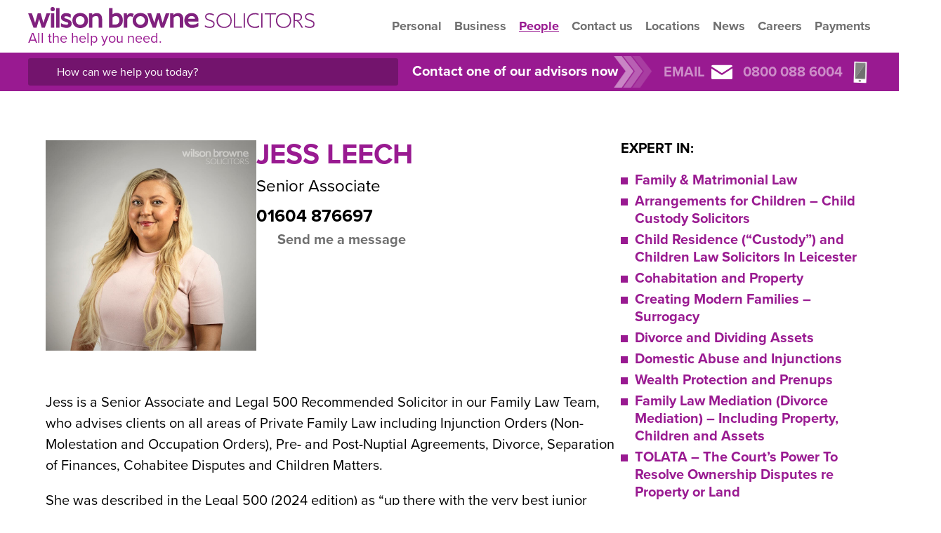

--- FILE ---
content_type: text/html; charset=UTF-8
request_url: https://www.wilsonbrowne.co.uk/people/jessica-leech/
body_size: 26901
content:
<!doctype html>
<!--[if IE 9]>    <html class="ie-9" lang="en"> <![endif]-->
<!--[if gt IE 9]><!--> <html lang="en"> <!--<![endif]-->
<head><meta charset="UTF-8" /><script>if(navigator.userAgent.match(/MSIE|Internet Explorer/i)||navigator.userAgent.match(/Trident\/7\..*?rv:11/i)){var href=document.location.href;if(!href.match(/[?&]nowprocket/)){if(href.indexOf("?")==-1){if(href.indexOf("#")==-1){document.location.href=href+"?nowprocket=1"}else{document.location.href=href.replace("#","?nowprocket=1#")}}else{if(href.indexOf("#")==-1){document.location.href=href+"&nowprocket=1"}else{document.location.href=href.replace("#","&nowprocket=1#")}}}}</script><script>(()=>{class RocketLazyLoadScripts{constructor(){this.v="2.0.4",this.userEvents=["keydown","keyup","mousedown","mouseup","mousemove","mouseover","mouseout","touchmove","touchstart","touchend","touchcancel","wheel","click","dblclick","input"],this.attributeEvents=["onblur","onclick","oncontextmenu","ondblclick","onfocus","onmousedown","onmouseenter","onmouseleave","onmousemove","onmouseout","onmouseover","onmouseup","onmousewheel","onscroll","onsubmit"]}async t(){this.i(),this.o(),/iP(ad|hone)/.test(navigator.userAgent)&&this.h(),this.u(),this.l(this),this.m(),this.k(this),this.p(this),this._(),await Promise.all([this.R(),this.L()]),this.lastBreath=Date.now(),this.S(this),this.P(),this.D(),this.O(),this.M(),await this.C(this.delayedScripts.normal),await this.C(this.delayedScripts.defer),await this.C(this.delayedScripts.async),await this.T(),await this.F(),await this.j(),await this.A(),window.dispatchEvent(new Event("rocket-allScriptsLoaded")),this.everythingLoaded=!0,this.lastTouchEnd&&await new Promise(t=>setTimeout(t,500-Date.now()+this.lastTouchEnd)),this.I(),this.H(),this.U(),this.W()}i(){this.CSPIssue=sessionStorage.getItem("rocketCSPIssue"),document.addEventListener("securitypolicyviolation",t=>{this.CSPIssue||"script-src-elem"!==t.violatedDirective||"data"!==t.blockedURI||(this.CSPIssue=!0,sessionStorage.setItem("rocketCSPIssue",!0))},{isRocket:!0})}o(){window.addEventListener("pageshow",t=>{this.persisted=t.persisted,this.realWindowLoadedFired=!0},{isRocket:!0}),window.addEventListener("pagehide",()=>{this.onFirstUserAction=null},{isRocket:!0})}h(){let t;function e(e){t=e}window.addEventListener("touchstart",e,{isRocket:!0}),window.addEventListener("touchend",function i(o){o.changedTouches[0]&&t.changedTouches[0]&&Math.abs(o.changedTouches[0].pageX-t.changedTouches[0].pageX)<10&&Math.abs(o.changedTouches[0].pageY-t.changedTouches[0].pageY)<10&&o.timeStamp-t.timeStamp<200&&(window.removeEventListener("touchstart",e,{isRocket:!0}),window.removeEventListener("touchend",i,{isRocket:!0}),"INPUT"===o.target.tagName&&"text"===o.target.type||(o.target.dispatchEvent(new TouchEvent("touchend",{target:o.target,bubbles:!0})),o.target.dispatchEvent(new MouseEvent("mouseover",{target:o.target,bubbles:!0})),o.target.dispatchEvent(new PointerEvent("click",{target:o.target,bubbles:!0,cancelable:!0,detail:1,clientX:o.changedTouches[0].clientX,clientY:o.changedTouches[0].clientY})),event.preventDefault()))},{isRocket:!0})}q(t){this.userActionTriggered||("mousemove"!==t.type||this.firstMousemoveIgnored?"keyup"===t.type||"mouseover"===t.type||"mouseout"===t.type||(this.userActionTriggered=!0,this.onFirstUserAction&&this.onFirstUserAction()):this.firstMousemoveIgnored=!0),"click"===t.type&&t.preventDefault(),t.stopPropagation(),t.stopImmediatePropagation(),"touchstart"===this.lastEvent&&"touchend"===t.type&&(this.lastTouchEnd=Date.now()),"click"===t.type&&(this.lastTouchEnd=0),this.lastEvent=t.type,t.composedPath&&t.composedPath()[0].getRootNode()instanceof ShadowRoot&&(t.rocketTarget=t.composedPath()[0]),this.savedUserEvents.push(t)}u(){this.savedUserEvents=[],this.userEventHandler=this.q.bind(this),this.userEvents.forEach(t=>window.addEventListener(t,this.userEventHandler,{passive:!1,isRocket:!0})),document.addEventListener("visibilitychange",this.userEventHandler,{isRocket:!0})}U(){this.userEvents.forEach(t=>window.removeEventListener(t,this.userEventHandler,{passive:!1,isRocket:!0})),document.removeEventListener("visibilitychange",this.userEventHandler,{isRocket:!0}),this.savedUserEvents.forEach(t=>{(t.rocketTarget||t.target).dispatchEvent(new window[t.constructor.name](t.type,t))})}m(){const t="return false",e=Array.from(this.attributeEvents,t=>"data-rocket-"+t),i="["+this.attributeEvents.join("],[")+"]",o="[data-rocket-"+this.attributeEvents.join("],[data-rocket-")+"]",s=(e,i,o)=>{o&&o!==t&&(e.setAttribute("data-rocket-"+i,o),e["rocket"+i]=new Function("event",o),e.setAttribute(i,t))};new MutationObserver(t=>{for(const n of t)"attributes"===n.type&&(n.attributeName.startsWith("data-rocket-")||this.everythingLoaded?n.attributeName.startsWith("data-rocket-")&&this.everythingLoaded&&this.N(n.target,n.attributeName.substring(12)):s(n.target,n.attributeName,n.target.getAttribute(n.attributeName))),"childList"===n.type&&n.addedNodes.forEach(t=>{if(t.nodeType===Node.ELEMENT_NODE)if(this.everythingLoaded)for(const i of[t,...t.querySelectorAll(o)])for(const t of i.getAttributeNames())e.includes(t)&&this.N(i,t.substring(12));else for(const e of[t,...t.querySelectorAll(i)])for(const t of e.getAttributeNames())this.attributeEvents.includes(t)&&s(e,t,e.getAttribute(t))})}).observe(document,{subtree:!0,childList:!0,attributeFilter:[...this.attributeEvents,...e]})}I(){this.attributeEvents.forEach(t=>{document.querySelectorAll("[data-rocket-"+t+"]").forEach(e=>{this.N(e,t)})})}N(t,e){const i=t.getAttribute("data-rocket-"+e);i&&(t.setAttribute(e,i),t.removeAttribute("data-rocket-"+e))}k(t){Object.defineProperty(HTMLElement.prototype,"onclick",{get(){return this.rocketonclick||null},set(e){this.rocketonclick=e,this.setAttribute(t.everythingLoaded?"onclick":"data-rocket-onclick","this.rocketonclick(event)")}})}S(t){function e(e,i){let o=e[i];e[i]=null,Object.defineProperty(e,i,{get:()=>o,set(s){t.everythingLoaded?o=s:e["rocket"+i]=o=s}})}e(document,"onreadystatechange"),e(window,"onload"),e(window,"onpageshow");try{Object.defineProperty(document,"readyState",{get:()=>t.rocketReadyState,set(e){t.rocketReadyState=e},configurable:!0}),document.readyState="loading"}catch(t){console.log("WPRocket DJE readyState conflict, bypassing")}}l(t){this.originalAddEventListener=EventTarget.prototype.addEventListener,this.originalRemoveEventListener=EventTarget.prototype.removeEventListener,this.savedEventListeners=[],EventTarget.prototype.addEventListener=function(e,i,o){o&&o.isRocket||!t.B(e,this)&&!t.userEvents.includes(e)||t.B(e,this)&&!t.userActionTriggered||e.startsWith("rocket-")||t.everythingLoaded?t.originalAddEventListener.call(this,e,i,o):(t.savedEventListeners.push({target:this,remove:!1,type:e,func:i,options:o}),"mouseenter"!==e&&"mouseleave"!==e||t.originalAddEventListener.call(this,e,t.savedUserEvents.push,o))},EventTarget.prototype.removeEventListener=function(e,i,o){o&&o.isRocket||!t.B(e,this)&&!t.userEvents.includes(e)||t.B(e,this)&&!t.userActionTriggered||e.startsWith("rocket-")||t.everythingLoaded?t.originalRemoveEventListener.call(this,e,i,o):t.savedEventListeners.push({target:this,remove:!0,type:e,func:i,options:o})}}J(t,e){this.savedEventListeners=this.savedEventListeners.filter(i=>{let o=i.type,s=i.target||window;return e!==o||t!==s||(this.B(o,s)&&(i.type="rocket-"+o),this.$(i),!1)})}H(){EventTarget.prototype.addEventListener=this.originalAddEventListener,EventTarget.prototype.removeEventListener=this.originalRemoveEventListener,this.savedEventListeners.forEach(t=>this.$(t))}$(t){t.remove?this.originalRemoveEventListener.call(t.target,t.type,t.func,t.options):this.originalAddEventListener.call(t.target,t.type,t.func,t.options)}p(t){let e;function i(e){return t.everythingLoaded?e:e.split(" ").map(t=>"load"===t||t.startsWith("load.")?"rocket-jquery-load":t).join(" ")}function o(o){function s(e){const s=o.fn[e];o.fn[e]=o.fn.init.prototype[e]=function(){return this[0]===window&&t.userActionTriggered&&("string"==typeof arguments[0]||arguments[0]instanceof String?arguments[0]=i(arguments[0]):"object"==typeof arguments[0]&&Object.keys(arguments[0]).forEach(t=>{const e=arguments[0][t];delete arguments[0][t],arguments[0][i(t)]=e})),s.apply(this,arguments),this}}if(o&&o.fn&&!t.allJQueries.includes(o)){const e={DOMContentLoaded:[],"rocket-DOMContentLoaded":[]};for(const t in e)document.addEventListener(t,()=>{e[t].forEach(t=>t())},{isRocket:!0});o.fn.ready=o.fn.init.prototype.ready=function(i){function s(){parseInt(o.fn.jquery)>2?setTimeout(()=>i.bind(document)(o)):i.bind(document)(o)}return"function"==typeof i&&(t.realDomReadyFired?!t.userActionTriggered||t.fauxDomReadyFired?s():e["rocket-DOMContentLoaded"].push(s):e.DOMContentLoaded.push(s)),o([])},s("on"),s("one"),s("off"),t.allJQueries.push(o)}e=o}t.allJQueries=[],o(window.jQuery),Object.defineProperty(window,"jQuery",{get:()=>e,set(t){o(t)}})}P(){const t=new Map;document.write=document.writeln=function(e){const i=document.currentScript,o=document.createRange(),s=i.parentElement;let n=t.get(i);void 0===n&&(n=i.nextSibling,t.set(i,n));const c=document.createDocumentFragment();o.setStart(c,0),c.appendChild(o.createContextualFragment(e)),s.insertBefore(c,n)}}async R(){return new Promise(t=>{this.userActionTriggered?t():this.onFirstUserAction=t})}async L(){return new Promise(t=>{document.addEventListener("DOMContentLoaded",()=>{this.realDomReadyFired=!0,t()},{isRocket:!0})})}async j(){return this.realWindowLoadedFired?Promise.resolve():new Promise(t=>{window.addEventListener("load",t,{isRocket:!0})})}M(){this.pendingScripts=[];this.scriptsMutationObserver=new MutationObserver(t=>{for(const e of t)e.addedNodes.forEach(t=>{"SCRIPT"!==t.tagName||t.noModule||t.isWPRocket||this.pendingScripts.push({script:t,promise:new Promise(e=>{const i=()=>{const i=this.pendingScripts.findIndex(e=>e.script===t);i>=0&&this.pendingScripts.splice(i,1),e()};t.addEventListener("load",i,{isRocket:!0}),t.addEventListener("error",i,{isRocket:!0}),setTimeout(i,1e3)})})})}),this.scriptsMutationObserver.observe(document,{childList:!0,subtree:!0})}async F(){await this.X(),this.pendingScripts.length?(await this.pendingScripts[0].promise,await this.F()):this.scriptsMutationObserver.disconnect()}D(){this.delayedScripts={normal:[],async:[],defer:[]},document.querySelectorAll("script[type$=rocketlazyloadscript]").forEach(t=>{t.hasAttribute("data-rocket-src")?t.hasAttribute("async")&&!1!==t.async?this.delayedScripts.async.push(t):t.hasAttribute("defer")&&!1!==t.defer||"module"===t.getAttribute("data-rocket-type")?this.delayedScripts.defer.push(t):this.delayedScripts.normal.push(t):this.delayedScripts.normal.push(t)})}async _(){await this.L();let t=[];document.querySelectorAll("script[type$=rocketlazyloadscript][data-rocket-src]").forEach(e=>{let i=e.getAttribute("data-rocket-src");if(i&&!i.startsWith("data:")){i.startsWith("//")&&(i=location.protocol+i);try{const o=new URL(i).origin;o!==location.origin&&t.push({src:o,crossOrigin:e.crossOrigin||"module"===e.getAttribute("data-rocket-type")})}catch(t){}}}),t=[...new Map(t.map(t=>[JSON.stringify(t),t])).values()],this.Y(t,"preconnect")}async G(t){if(await this.K(),!0!==t.noModule||!("noModule"in HTMLScriptElement.prototype))return new Promise(e=>{let i;function o(){(i||t).setAttribute("data-rocket-status","executed"),e()}try{if(navigator.userAgent.includes("Firefox/")||""===navigator.vendor||this.CSPIssue)i=document.createElement("script"),[...t.attributes].forEach(t=>{let e=t.nodeName;"type"!==e&&("data-rocket-type"===e&&(e="type"),"data-rocket-src"===e&&(e="src"),i.setAttribute(e,t.nodeValue))}),t.text&&(i.text=t.text),t.nonce&&(i.nonce=t.nonce),i.hasAttribute("src")?(i.addEventListener("load",o,{isRocket:!0}),i.addEventListener("error",()=>{i.setAttribute("data-rocket-status","failed-network"),e()},{isRocket:!0}),setTimeout(()=>{i.isConnected||e()},1)):(i.text=t.text,o()),i.isWPRocket=!0,t.parentNode.replaceChild(i,t);else{const i=t.getAttribute("data-rocket-type"),s=t.getAttribute("data-rocket-src");i?(t.type=i,t.removeAttribute("data-rocket-type")):t.removeAttribute("type"),t.addEventListener("load",o,{isRocket:!0}),t.addEventListener("error",i=>{this.CSPIssue&&i.target.src.startsWith("data:")?(console.log("WPRocket: CSP fallback activated"),t.removeAttribute("src"),this.G(t).then(e)):(t.setAttribute("data-rocket-status","failed-network"),e())},{isRocket:!0}),s?(t.fetchPriority="high",t.removeAttribute("data-rocket-src"),t.src=s):t.src="data:text/javascript;base64,"+window.btoa(unescape(encodeURIComponent(t.text)))}}catch(i){t.setAttribute("data-rocket-status","failed-transform"),e()}});t.setAttribute("data-rocket-status","skipped")}async C(t){const e=t.shift();return e?(e.isConnected&&await this.G(e),this.C(t)):Promise.resolve()}O(){this.Y([...this.delayedScripts.normal,...this.delayedScripts.defer,...this.delayedScripts.async],"preload")}Y(t,e){this.trash=this.trash||[];let i=!0;var o=document.createDocumentFragment();t.forEach(t=>{const s=t.getAttribute&&t.getAttribute("data-rocket-src")||t.src;if(s&&!s.startsWith("data:")){const n=document.createElement("link");n.href=s,n.rel=e,"preconnect"!==e&&(n.as="script",n.fetchPriority=i?"high":"low"),t.getAttribute&&"module"===t.getAttribute("data-rocket-type")&&(n.crossOrigin=!0),t.crossOrigin&&(n.crossOrigin=t.crossOrigin),t.integrity&&(n.integrity=t.integrity),t.nonce&&(n.nonce=t.nonce),o.appendChild(n),this.trash.push(n),i=!1}}),document.head.appendChild(o)}W(){this.trash.forEach(t=>t.remove())}async T(){try{document.readyState="interactive"}catch(t){}this.fauxDomReadyFired=!0;try{await this.K(),this.J(document,"readystatechange"),document.dispatchEvent(new Event("rocket-readystatechange")),await this.K(),document.rocketonreadystatechange&&document.rocketonreadystatechange(),await this.K(),this.J(document,"DOMContentLoaded"),document.dispatchEvent(new Event("rocket-DOMContentLoaded")),await this.K(),this.J(window,"DOMContentLoaded"),window.dispatchEvent(new Event("rocket-DOMContentLoaded"))}catch(t){console.error(t)}}async A(){try{document.readyState="complete"}catch(t){}try{await this.K(),this.J(document,"readystatechange"),document.dispatchEvent(new Event("rocket-readystatechange")),await this.K(),document.rocketonreadystatechange&&document.rocketonreadystatechange(),await this.K(),this.J(window,"load"),window.dispatchEvent(new Event("rocket-load")),await this.K(),window.rocketonload&&window.rocketonload(),await this.K(),this.allJQueries.forEach(t=>t(window).trigger("rocket-jquery-load")),await this.K(),this.J(window,"pageshow");const t=new Event("rocket-pageshow");t.persisted=this.persisted,window.dispatchEvent(t),await this.K(),window.rocketonpageshow&&window.rocketonpageshow({persisted:this.persisted})}catch(t){console.error(t)}}async K(){Date.now()-this.lastBreath>45&&(await this.X(),this.lastBreath=Date.now())}async X(){return document.hidden?new Promise(t=>setTimeout(t)):new Promise(t=>requestAnimationFrame(t))}B(t,e){return e===document&&"readystatechange"===t||(e===document&&"DOMContentLoaded"===t||(e===window&&"DOMContentLoaded"===t||(e===window&&"load"===t||e===window&&"pageshow"===t)))}static run(){(new RocketLazyLoadScripts).t()}}RocketLazyLoadScripts.run()})();</script>
    
    <meta name="viewport" content="width=device-width, initial-scale=1">
    
        <link rel="preconnect" href="https://use.typekit.net">
    <meta name='robots' content='index, follow, max-image-preview:large, max-snippet:-1, max-video-preview:-1' />

	<!-- This site is optimized with the Yoast SEO Premium plugin v26.7 (Yoast SEO v26.8) - https://yoast.com/product/yoast-seo-premium-wordpress/ -->
	<title>Jess Leech : People : Wilson Browne</title><link rel="preload" data-rocket-preload as="image" href="https://www.wilsonbrowne.co.uk/wp-content/uploads/2024/07/Job_5834-1000x1000.jpg" imagesrcset="https://www.wilsonbrowne.co.uk/wp-content/uploads/2024/07/Job_5834-1000x1000.jpg 1000w, https://www.wilsonbrowne.co.uk/wp-content/uploads/2024/07/Job_5834-800x800.jpg 800w, https://www.wilsonbrowne.co.uk/wp-content/uploads/2024/07/Job_5834-300x300.jpg 300w, https://www.wilsonbrowne.co.uk/wp-content/uploads/2024/07/Job_5834-768x768.jpg 768w, https://www.wilsonbrowne.co.uk/wp-content/uploads/2024/07/Job_5834-400x400.jpg 400w, https://www.wilsonbrowne.co.uk/wp-content/uploads/2024/07/Job_5834.jpg 1200w" imagesizes="(max-width: 1000px) 100vw, 1000px" fetchpriority="high">
	<meta name="description" content="Jess Leech on Wilson Browne Solicitors" />
	<link rel="canonical" href="https://www.wilsonbrowne.co.uk/people/jessica-leech/" />
	<meta property="og:locale" content="en_GB" />
	<meta property="og:type" content="article" />
	<meta property="og:title" content="Jess Leech" />
	<meta property="og:description" content="Jess Leech on Wilson Browne Solicitors" />
	<meta property="og:url" content="https://www.wilsonbrowne.co.uk/people/jessica-leech/" />
	<meta property="og:site_name" content="Wilson Browne" />
	<meta property="article:publisher" content="https://www.facebook.com/wilsonbrownesolicitors/" />
	<meta property="article:modified_time" content="2024-09-30T15:35:56+00:00" />
	<meta property="og:image" content="https://www.wilsonbrowne.co.uk/wp-content/uploads/2024/07/Job_5834.jpg" />
	<meta property="og:image:width" content="1200" />
	<meta property="og:image:height" content="1200" />
	<meta property="og:image:type" content="image/jpeg" />
	<meta name="twitter:card" content="summary_large_image" />
	<meta name="twitter:site" content="@wilsonbrownelaw" />
	<meta name="twitter:label1" content="Estimated reading time" />
	<meta name="twitter:data1" content="3 minutes" />
	<script type="application/ld+json" class="yoast-schema-graph">{"@context":"https://schema.org","@graph":[{"@type":"WebPage","@id":"https://www.wilsonbrowne.co.uk/people/jessica-leech/","url":"https://www.wilsonbrowne.co.uk/people/jessica-leech/","name":"Jess Leech : People : Wilson Browne","isPartOf":{"@id":"https://www.wilsonbrowne.co.uk/#website"},"primaryImageOfPage":{"@id":"https://www.wilsonbrowne.co.uk/people/jessica-leech/#primaryimage"},"image":{"@id":"https://www.wilsonbrowne.co.uk/people/jessica-leech/#primaryimage"},"thumbnailUrl":"https://www.wilsonbrowne.co.uk/wp-content/uploads/2024/07/Job_5834.jpg","datePublished":"2018-10-22T14:41:09+00:00","dateModified":"2024-09-30T15:35:56+00:00","description":"Jess Leech on Wilson Browne Solicitors","breadcrumb":{"@id":"https://www.wilsonbrowne.co.uk/people/jessica-leech/#breadcrumb"},"inLanguage":"en-GB","potentialAction":[{"@type":"ReadAction","target":["https://www.wilsonbrowne.co.uk/people/jessica-leech/"]}]},{"@type":"ImageObject","inLanguage":"en-GB","@id":"https://www.wilsonbrowne.co.uk/people/jessica-leech/#primaryimage","url":"https://www.wilsonbrowne.co.uk/wp-content/uploads/2024/07/Job_5834.jpg","contentUrl":"https://www.wilsonbrowne.co.uk/wp-content/uploads/2024/07/Job_5834.jpg","width":1200,"height":1200,"caption":"Jessica Leech - Wilson Browne Solicitors"},{"@type":"BreadcrumbList","@id":"https://www.wilsonbrowne.co.uk/people/jessica-leech/#breadcrumb","itemListElement":[{"@type":"ListItem","position":1,"name":"Home","item":"https://www.wilsonbrowne.co.uk/"},{"@type":"ListItem","position":2,"name":"Jess Leech"}]},{"@type":"WebSite","@id":"https://www.wilsonbrowne.co.uk/#website","url":"https://www.wilsonbrowne.co.uk/","name":"Wilson Browne","description":"All the help you need.","publisher":{"@id":"https://www.wilsonbrowne.co.uk/#organization"},"potentialAction":[{"@type":"SearchAction","target":{"@type":"EntryPoint","urlTemplate":"https://www.wilsonbrowne.co.uk/?s={search_term_string}"},"query-input":{"@type":"PropertyValueSpecification","valueRequired":true,"valueName":"search_term_string"}}],"inLanguage":"en-GB"},{"@type":"Organization","@id":"https://www.wilsonbrowne.co.uk/#organization","name":"Wilson Browne Solicitors","url":"https://www.wilsonbrowne.co.uk/","logo":{"@type":"ImageObject","inLanguage":"en-GB","@id":"https://www.wilsonbrowne.co.uk/#/schema/logo/image/","url":"https://www.wilsonbrowne.co.uk/wp-content/uploads/2022/01/Wilson-Browne-Master-stack-purple.png","contentUrl":"https://www.wilsonbrowne.co.uk/wp-content/uploads/2022/01/Wilson-Browne-Master-stack-purple.png","width":1921,"height":482,"caption":"Wilson Browne Solicitors"},"image":{"@id":"https://www.wilsonbrowne.co.uk/#/schema/logo/image/"},"sameAs":["https://www.facebook.com/wilsonbrownesolicitors/","https://x.com/wilsonbrownelaw","https://www.linkedin.com/company/wilson-browne-solicitors","https://www.youtube.com/channel/UCm9n0HqNDDIQl8SrJvzH9zA"]}]}</script>
	<!-- / Yoast SEO Premium plugin. -->



<link rel="alternate" title="oEmbed (JSON)" type="application/json+oembed" href="https://www.wilsonbrowne.co.uk/wp-json/oembed/1.0/embed?url=https%3A%2F%2Fwww.wilsonbrowne.co.uk%2Fpeople%2Fjessica-leech%2F" />
<link rel="alternate" title="oEmbed (XML)" type="text/xml+oembed" href="https://www.wilsonbrowne.co.uk/wp-json/oembed/1.0/embed?url=https%3A%2F%2Fwww.wilsonbrowne.co.uk%2Fpeople%2Fjessica-leech%2F&#038;format=xml" />
<style id='wp-img-auto-sizes-contain-inline-css' type='text/css'>
img:is([sizes=auto i],[sizes^="auto," i]){contain-intrinsic-size:3000px 1500px}
/*# sourceURL=wp-img-auto-sizes-contain-inline-css */
</style>
<style id='classic-theme-styles-inline-css' type='text/css'>
/*! This file is auto-generated */
.wp-block-button__link{color:#fff;background-color:#32373c;border-radius:9999px;box-shadow:none;text-decoration:none;padding:calc(.667em + 2px) calc(1.333em + 2px);font-size:1.125em}.wp-block-file__button{background:#32373c;color:#fff;text-decoration:none}
/*# sourceURL=/wp-includes/css/classic-themes.min.css */
</style>
<link data-minify="1" rel='stylesheet' id='main-css' href='https://www.wilsonbrowne.co.uk/wp-content/cache/background-css/1/www.wilsonbrowne.co.uk/wp-content/cache/min/1/wp-content/themes/wilsonbrowne_v2/css/main.css?ver=1768926142&wpr_t=1769012501' type='text/css' media='all' />
<link data-minify="1" rel='stylesheet' id='main2-css' href='https://www.wilsonbrowne.co.uk/wp-content/cache/background-css/1/www.wilsonbrowne.co.uk/wp-content/cache/min/1/wp-content/themes/wilsonbrowne_v2/css/main2.css?ver=1768926142&wpr_t=1769012501' type='text/css' media='all' />
<link data-minify="1" rel='stylesheet' id='menu-css' href='https://www.wilsonbrowne.co.uk/wp-content/cache/min/1/wp-content/themes/wilsonbrowne_v2/css/top-menu.css?ver=1768926142' type='text/css' media='all' />
<script type="rocketlazyloadscript" data-rocket-type="text/javascript" data-rocket-src="https://www.wilsonbrowne.co.uk/wp-includes/js/jquery/jquery.min.js?ver=3.7.1" id="jquery-core-js" data-rocket-defer defer></script>
<script type="rocketlazyloadscript" data-rocket-type="text/javascript" data-rocket-src="https://www.wilsonbrowne.co.uk/wp-includes/js/jquery/jquery-migrate.min.js?ver=3.4.1" id="jquery-migrate-js" data-rocket-defer defer></script>
<link rel="https://api.w.org/" href="https://www.wilsonbrowne.co.uk/wp-json/" /><link rel="EditURI" type="application/rsd+xml" title="RSD" href="https://www.wilsonbrowne.co.uk/xmlrpc.php?rsd" />

<link rel='shortlink' href='https://www.wilsonbrowne.co.uk/?p=23815' />
<script type="rocketlazyloadscript" data-rocket-type="text/javascript">//<![CDATA[
  function external_links_in_new_windows_loop() {
    if (!document.links) {
      document.links = document.getElementsByTagName('a');
    }
    var change_link = false;
    var force = '';
    var ignore = '';

    for (var t=0; t<document.links.length; t++) {
      var all_links = document.links[t];
      change_link = false;
      
      if(document.links[t].hasAttribute('onClick') == false) {
        // forced if the address starts with http (or also https), but does not link to the current domain
        if(all_links.href.search(/^http/) != -1 && all_links.href.search('www.wilsonbrowne.co.uk') == -1 && all_links.href.search(/^#/) == -1) {
          // console.log('Changed ' + all_links.href);
          change_link = true;
        }
          
        if(force != '' && all_links.href.search(force) != -1) {
          // forced
          // console.log('force ' + all_links.href);
          change_link = true;
        }
        
        if(ignore != '' && all_links.href.search(ignore) != -1) {
          // console.log('ignore ' + all_links.href);
          // ignored
          change_link = false;
        }

        if(change_link == true) {
          // console.log('Changed ' + all_links.href);
          document.links[t].setAttribute('onClick', 'javascript:window.open(\'' + all_links.href.replace(/'/g, '') + '\', \'_blank\', \'noopener\'); return false;');
          document.links[t].removeAttribute('target');
        }
      }
    }
  }
  
  // Load
  function external_links_in_new_windows_load(func)
  {  
    var oldonload = window.onload;
    if (typeof window.onload != 'function'){
      window.onload = func;
    } else {
      window.onload = function(){
        oldonload();
        func();
      }
    }
  }

  external_links_in_new_windows_load(external_links_in_new_windows_loop);
  //]]></script>

<link rel="icon" href="https://www.wilsonbrowne.co.uk/wp-content/uploads/2023/09/cropped-icon-300x300.png" sizes="32x32" />
<link rel="icon" href="https://www.wilsonbrowne.co.uk/wp-content/uploads/2023/09/cropped-icon-300x300.png" sizes="192x192" />
<link rel="apple-touch-icon" href="https://www.wilsonbrowne.co.uk/wp-content/uploads/2023/09/cropped-icon-300x300.png" />
<meta name="msapplication-TileImage" content="https://www.wilsonbrowne.co.uk/wp-content/uploads/2023/09/cropped-icon-300x300.png" />
<noscript><style id="rocket-lazyload-nojs-css">.rll-youtube-player, [data-lazy-src]{display:none !important;}</style></noscript>    <link data-minify="1" rel="stylesheet" href="https://www.wilsonbrowne.co.uk/wp-content/cache/min/1/bmt3pud.css?ver=1768926142">
    
    		<meta name="facebook-domain-verification" content="b7v7bvsqtt153yqq0smsagtf5bdeu1" />
	<!-- Google Tag Manager -->
	<script type="rocketlazyloadscript">(function(w,d,s,l,i){w[l]=w[l]||[];w[l].push({'gtm.start':
	new Date().getTime(),event:'gtm.js'});var f=d.getElementsByTagName(s)[0],
	j=d.createElement(s),dl=l!='dataLayer'?'&l='+l:'';j.async=true;j.src=
	'https://www.googletagmanager.com/gtm.js?id='+i+dl;f.parentNode.insertBefore(j,f);
	})(window,document,'script','dataLayer','GTM-MHZ6PC2');</script>
	<!-- End Google Tag Manager -->


<style id='global-styles-inline-css' type='text/css'>
:root{--wp--preset--aspect-ratio--square: 1;--wp--preset--aspect-ratio--4-3: 4/3;--wp--preset--aspect-ratio--3-4: 3/4;--wp--preset--aspect-ratio--3-2: 3/2;--wp--preset--aspect-ratio--2-3: 2/3;--wp--preset--aspect-ratio--16-9: 16/9;--wp--preset--aspect-ratio--9-16: 9/16;--wp--preset--color--black: #000000;--wp--preset--color--cyan-bluish-gray: #abb8c3;--wp--preset--color--white: #ffffff;--wp--preset--color--pale-pink: #f78da7;--wp--preset--color--vivid-red: #cf2e2e;--wp--preset--color--luminous-vivid-orange: #ff6900;--wp--preset--color--luminous-vivid-amber: #fcb900;--wp--preset--color--light-green-cyan: #7bdcb5;--wp--preset--color--vivid-green-cyan: #00d084;--wp--preset--color--pale-cyan-blue: #8ed1fc;--wp--preset--color--vivid-cyan-blue: #0693e3;--wp--preset--color--vivid-purple: #9b51e0;--wp--preset--gradient--vivid-cyan-blue-to-vivid-purple: linear-gradient(135deg,rgb(6,147,227) 0%,rgb(155,81,224) 100%);--wp--preset--gradient--light-green-cyan-to-vivid-green-cyan: linear-gradient(135deg,rgb(122,220,180) 0%,rgb(0,208,130) 100%);--wp--preset--gradient--luminous-vivid-amber-to-luminous-vivid-orange: linear-gradient(135deg,rgb(252,185,0) 0%,rgb(255,105,0) 100%);--wp--preset--gradient--luminous-vivid-orange-to-vivid-red: linear-gradient(135deg,rgb(255,105,0) 0%,rgb(207,46,46) 100%);--wp--preset--gradient--very-light-gray-to-cyan-bluish-gray: linear-gradient(135deg,rgb(238,238,238) 0%,rgb(169,184,195) 100%);--wp--preset--gradient--cool-to-warm-spectrum: linear-gradient(135deg,rgb(74,234,220) 0%,rgb(151,120,209) 20%,rgb(207,42,186) 40%,rgb(238,44,130) 60%,rgb(251,105,98) 80%,rgb(254,248,76) 100%);--wp--preset--gradient--blush-light-purple: linear-gradient(135deg,rgb(255,206,236) 0%,rgb(152,150,240) 100%);--wp--preset--gradient--blush-bordeaux: linear-gradient(135deg,rgb(254,205,165) 0%,rgb(254,45,45) 50%,rgb(107,0,62) 100%);--wp--preset--gradient--luminous-dusk: linear-gradient(135deg,rgb(255,203,112) 0%,rgb(199,81,192) 50%,rgb(65,88,208) 100%);--wp--preset--gradient--pale-ocean: linear-gradient(135deg,rgb(255,245,203) 0%,rgb(182,227,212) 50%,rgb(51,167,181) 100%);--wp--preset--gradient--electric-grass: linear-gradient(135deg,rgb(202,248,128) 0%,rgb(113,206,126) 100%);--wp--preset--gradient--midnight: linear-gradient(135deg,rgb(2,3,129) 0%,rgb(40,116,252) 100%);--wp--preset--font-size--small: 13px;--wp--preset--font-size--medium: 20px;--wp--preset--font-size--large: 36px;--wp--preset--font-size--x-large: 42px;--wp--preset--spacing--20: 0.44rem;--wp--preset--spacing--30: 0.67rem;--wp--preset--spacing--40: 1rem;--wp--preset--spacing--50: 1.5rem;--wp--preset--spacing--60: 2.25rem;--wp--preset--spacing--70: 3.38rem;--wp--preset--spacing--80: 5.06rem;--wp--preset--shadow--natural: 6px 6px 9px rgba(0, 0, 0, 0.2);--wp--preset--shadow--deep: 12px 12px 50px rgba(0, 0, 0, 0.4);--wp--preset--shadow--sharp: 6px 6px 0px rgba(0, 0, 0, 0.2);--wp--preset--shadow--outlined: 6px 6px 0px -3px rgb(255, 255, 255), 6px 6px rgb(0, 0, 0);--wp--preset--shadow--crisp: 6px 6px 0px rgb(0, 0, 0);}:where(.is-layout-flex){gap: 0.5em;}:where(.is-layout-grid){gap: 0.5em;}body .is-layout-flex{display: flex;}.is-layout-flex{flex-wrap: wrap;align-items: center;}.is-layout-flex > :is(*, div){margin: 0;}body .is-layout-grid{display: grid;}.is-layout-grid > :is(*, div){margin: 0;}:where(.wp-block-columns.is-layout-flex){gap: 2em;}:where(.wp-block-columns.is-layout-grid){gap: 2em;}:where(.wp-block-post-template.is-layout-flex){gap: 1.25em;}:where(.wp-block-post-template.is-layout-grid){gap: 1.25em;}.has-black-color{color: var(--wp--preset--color--black) !important;}.has-cyan-bluish-gray-color{color: var(--wp--preset--color--cyan-bluish-gray) !important;}.has-white-color{color: var(--wp--preset--color--white) !important;}.has-pale-pink-color{color: var(--wp--preset--color--pale-pink) !important;}.has-vivid-red-color{color: var(--wp--preset--color--vivid-red) !important;}.has-luminous-vivid-orange-color{color: var(--wp--preset--color--luminous-vivid-orange) !important;}.has-luminous-vivid-amber-color{color: var(--wp--preset--color--luminous-vivid-amber) !important;}.has-light-green-cyan-color{color: var(--wp--preset--color--light-green-cyan) !important;}.has-vivid-green-cyan-color{color: var(--wp--preset--color--vivid-green-cyan) !important;}.has-pale-cyan-blue-color{color: var(--wp--preset--color--pale-cyan-blue) !important;}.has-vivid-cyan-blue-color{color: var(--wp--preset--color--vivid-cyan-blue) !important;}.has-vivid-purple-color{color: var(--wp--preset--color--vivid-purple) !important;}.has-black-background-color{background-color: var(--wp--preset--color--black) !important;}.has-cyan-bluish-gray-background-color{background-color: var(--wp--preset--color--cyan-bluish-gray) !important;}.has-white-background-color{background-color: var(--wp--preset--color--white) !important;}.has-pale-pink-background-color{background-color: var(--wp--preset--color--pale-pink) !important;}.has-vivid-red-background-color{background-color: var(--wp--preset--color--vivid-red) !important;}.has-luminous-vivid-orange-background-color{background-color: var(--wp--preset--color--luminous-vivid-orange) !important;}.has-luminous-vivid-amber-background-color{background-color: var(--wp--preset--color--luminous-vivid-amber) !important;}.has-light-green-cyan-background-color{background-color: var(--wp--preset--color--light-green-cyan) !important;}.has-vivid-green-cyan-background-color{background-color: var(--wp--preset--color--vivid-green-cyan) !important;}.has-pale-cyan-blue-background-color{background-color: var(--wp--preset--color--pale-cyan-blue) !important;}.has-vivid-cyan-blue-background-color{background-color: var(--wp--preset--color--vivid-cyan-blue) !important;}.has-vivid-purple-background-color{background-color: var(--wp--preset--color--vivid-purple) !important;}.has-black-border-color{border-color: var(--wp--preset--color--black) !important;}.has-cyan-bluish-gray-border-color{border-color: var(--wp--preset--color--cyan-bluish-gray) !important;}.has-white-border-color{border-color: var(--wp--preset--color--white) !important;}.has-pale-pink-border-color{border-color: var(--wp--preset--color--pale-pink) !important;}.has-vivid-red-border-color{border-color: var(--wp--preset--color--vivid-red) !important;}.has-luminous-vivid-orange-border-color{border-color: var(--wp--preset--color--luminous-vivid-orange) !important;}.has-luminous-vivid-amber-border-color{border-color: var(--wp--preset--color--luminous-vivid-amber) !important;}.has-light-green-cyan-border-color{border-color: var(--wp--preset--color--light-green-cyan) !important;}.has-vivid-green-cyan-border-color{border-color: var(--wp--preset--color--vivid-green-cyan) !important;}.has-pale-cyan-blue-border-color{border-color: var(--wp--preset--color--pale-cyan-blue) !important;}.has-vivid-cyan-blue-border-color{border-color: var(--wp--preset--color--vivid-cyan-blue) !important;}.has-vivid-purple-border-color{border-color: var(--wp--preset--color--vivid-purple) !important;}.has-vivid-cyan-blue-to-vivid-purple-gradient-background{background: var(--wp--preset--gradient--vivid-cyan-blue-to-vivid-purple) !important;}.has-light-green-cyan-to-vivid-green-cyan-gradient-background{background: var(--wp--preset--gradient--light-green-cyan-to-vivid-green-cyan) !important;}.has-luminous-vivid-amber-to-luminous-vivid-orange-gradient-background{background: var(--wp--preset--gradient--luminous-vivid-amber-to-luminous-vivid-orange) !important;}.has-luminous-vivid-orange-to-vivid-red-gradient-background{background: var(--wp--preset--gradient--luminous-vivid-orange-to-vivid-red) !important;}.has-very-light-gray-to-cyan-bluish-gray-gradient-background{background: var(--wp--preset--gradient--very-light-gray-to-cyan-bluish-gray) !important;}.has-cool-to-warm-spectrum-gradient-background{background: var(--wp--preset--gradient--cool-to-warm-spectrum) !important;}.has-blush-light-purple-gradient-background{background: var(--wp--preset--gradient--blush-light-purple) !important;}.has-blush-bordeaux-gradient-background{background: var(--wp--preset--gradient--blush-bordeaux) !important;}.has-luminous-dusk-gradient-background{background: var(--wp--preset--gradient--luminous-dusk) !important;}.has-pale-ocean-gradient-background{background: var(--wp--preset--gradient--pale-ocean) !important;}.has-electric-grass-gradient-background{background: var(--wp--preset--gradient--electric-grass) !important;}.has-midnight-gradient-background{background: var(--wp--preset--gradient--midnight) !important;}.has-small-font-size{font-size: var(--wp--preset--font-size--small) !important;}.has-medium-font-size{font-size: var(--wp--preset--font-size--medium) !important;}.has-large-font-size{font-size: var(--wp--preset--font-size--large) !important;}.has-x-large-font-size{font-size: var(--wp--preset--font-size--x-large) !important;}
/*# sourceURL=global-styles-inline-css */
</style>
<link data-minify="1" rel='stylesheet' id='contact-form-7-css' href='https://www.wilsonbrowne.co.uk/wp-content/cache/min/1/wp-content/plugins/contact-form-7/includes/css/styles.css?ver=1768926164' type='text/css' media='all' />
<style id='contact-form-7-inline-css' type='text/css'>
.wpcf7 .wpcf7-recaptcha iframe {margin-bottom: 0;}.wpcf7 .wpcf7-recaptcha[data-align="center"] > div {margin: 0 auto;}.wpcf7 .wpcf7-recaptcha[data-align="right"] > div {margin: 0 0 0 auto;}
/*# sourceURL=contact-form-7-inline-css */
</style>
<style id="rocket-lazyrender-inline-css">[data-wpr-lazyrender] {content-visibility: auto;}</style><style id="wpr-lazyload-bg-container"></style><style id="wpr-lazyload-bg-exclusion">body>header .header-bar .talk-now span.cta::after{--wpr-bg-1f61edd9-31b4-4a6a-aa64-72213c494a73: url('https://www.wilsonbrowne.co.uk/wp-content/themes/wilsonbrowne_v2/images/icon-header-bar3.svg');}</style>
<noscript>
<style id="wpr-lazyload-bg-nostyle">input[type='checkbox'],input[type='radio']{--wpr-bg-f720309c-2c0a-4df7-97de-98fc3f470550: url('https://www.wilsonbrowne.co.uk/wp-content/themes/wilsonbrowne_v2/images/icon-tick-dark.svg');}input[type='search']{--wpr-bg-7bf4b8d6-1cd2-46ca-bd58-a50d603fa038: url('https://www.wilsonbrowne.co.uk/wp-content/themes/wilsonbrowne_v2/images/icon-search.svg');}select{--wpr-bg-e3edff69-bddb-4e04-9fa5-b542aadf4991: url('https://www.wilsonbrowne.co.uk/wp-content/themes/wilsonbrowne_v2/images/icon-arow-down.svg');}footer .banner{--wpr-bg-12e2593c-c89a-4641-b5c0-02c4ddff999b: url('https://www.wilsonbrowne.co.uk/wp-content/themes/wilsonbrowne_v2/images/banner-background.svg');}.accordion.enabled>div>h3::after{--wpr-bg-99aa32a5-9cec-44e5-bd5a-35095810f739: url('https://www.wilsonbrowne.co.uk/wp-content/themes/wilsonbrowne_v2/images/icon-arow-down.svg');}.announcement{--wpr-bg-595f4666-b2b0-440a-984e-1ccf60bfe5ab: url('https://www.wilsonbrowne.co.uk/wp-content/themes/wilsonbrowne_v2/images/icon-alert.svg');}.guide-container .tabs-content>h2::after{--wpr-bg-4703605b-2442-4c15-8f02-68f81c3b548c: url('https://www.wilsonbrowne.co.uk/wp-content/themes/wilsonbrowne_v2/images/icon-arow-down.svg');}.guide-header [role='button']{--wpr-bg-e52b09c1-a40c-4e76-9dae-1d33fcf2165d: url('https://www.wilsonbrowne.co.uk/wp-content/themes/wilsonbrowne_v2/images/icon-download.svg');}.location-header a.email-office::before,.person-header a.email-office::before,.location-header a.email-person::before,.person-header a.email-person::before{--wpr-bg-56e4de77-efff-4865-9a1a-54c2c1c0e042: url('https://www.wilsonbrowne.co.uk/wp-content/themes/wilsonbrowne_v2/images/icon-email.svg');}.offices a.email-office::before{--wpr-bg-f4f72fe4-72b6-4812-a9ba-13900686dae1: url('https://www.wilsonbrowne.co.uk/wp-content/themes/wilsonbrowne_v2/images/icon-email.svg');}.person-about [for='bio']::after{--wpr-bg-cdf66d7b-56b9-4217-b10e-ce71b55b0f3a: url('https://www.wilsonbrowne.co.uk/wp-content/themes/wilsonbrowne_v2/images/icon-arow-down.svg');}.reasons.dark li::before{--wpr-bg-27218598-96f5-4714-b4c2-d3c7395155a4: url('https://www.wilsonbrowne.co.uk/wp-content/themes/wilsonbrowne_v2/images/icon-tick-black.svg');}.reasons li::before{--wpr-bg-fa00629f-fb63-42a3-8704-3aa22af36404: url('https://www.wilsonbrowne.co.uk/wp-content/themes/wilsonbrowne_v2/images/icon-tick.svg');}#person-contact-form [href='#close']{--wpr-bg-30d89463-7b2f-4b3f-869e-5976b27afe10: url('https://www.wilsonbrowne.co.uk/wp-content/themes/wilsonbrowne_v2/images/icon-close.svg');}#person-contact-form [href='#close']{--wpr-bg-ad657a72-ccdb-4d13-951d-69b0aba4ae7d: url('https://www.wilsonbrowne.co.uk/wp-content/themes/wilsonbrowne_v2/images/icon-close-light.svg');}#popup-overlay .close{--wpr-bg-df1dd9fb-a5f2-4b14-a3f7-7f944fdca166: url('https://www.wilsonbrowne.co.uk/wp-content/themes/wilsonbrowne_v2/images/icon-close.svg');}section.section_fast_facts ul.social-links li span.icon-link{--wpr-bg-19037072-53e6-4128-84db-dabd35a83424: url('https://www.wilsonbrowne.co.uk/wp-content/themes/wilsonbrowne_v2/images/icons/link.png');}section.section_fast_facts ul.social-links li span.icon-facebook{--wpr-bg-f4019bd8-48f6-4547-a911-e753159b2a7c: url('https://www.wilsonbrowne.co.uk/wp-content/themes/wilsonbrowne_v2/images/icons/facebook.png');}section.section_fast_facts ul.social-links li span.icon-linkedin{--wpr-bg-a350dde3-9508-41f1-ac4d-07b24400e845: url('https://www.wilsonbrowne.co.uk/wp-content/themes/wilsonbrowne_v2/images/icons/linkedin.png');}section.section_fast_facts ul.social-links li span.icon-x{--wpr-bg-ee9c3f95-3d16-4cd1-9071-bf76c201115b: url('https://www.wilsonbrowne.co.uk/wp-content/themes/wilsonbrowne_v2/images/icons/x.png');}</style>
</noscript>
<script type="application/javascript">const rocket_pairs = [{"selector":"input[type='checkbox'],input[type='radio']","style":"input[type='checkbox'],input[type='radio']{--wpr-bg-f720309c-2c0a-4df7-97de-98fc3f470550: url('https:\/\/www.wilsonbrowne.co.uk\/wp-content\/themes\/wilsonbrowne_v2\/images\/icon-tick-dark.svg');}","hash":"f720309c-2c0a-4df7-97de-98fc3f470550","url":"https:\/\/www.wilsonbrowne.co.uk\/wp-content\/themes\/wilsonbrowne_v2\/images\/icon-tick-dark.svg"},{"selector":"input[type='search']","style":"input[type='search']{--wpr-bg-7bf4b8d6-1cd2-46ca-bd58-a50d603fa038: url('https:\/\/www.wilsonbrowne.co.uk\/wp-content\/themes\/wilsonbrowne_v2\/images\/icon-search.svg');}","hash":"7bf4b8d6-1cd2-46ca-bd58-a50d603fa038","url":"https:\/\/www.wilsonbrowne.co.uk\/wp-content\/themes\/wilsonbrowne_v2\/images\/icon-search.svg"},{"selector":"select","style":"select{--wpr-bg-e3edff69-bddb-4e04-9fa5-b542aadf4991: url('https:\/\/www.wilsonbrowne.co.uk\/wp-content\/themes\/wilsonbrowne_v2\/images\/icon-arow-down.svg');}","hash":"e3edff69-bddb-4e04-9fa5-b542aadf4991","url":"https:\/\/www.wilsonbrowne.co.uk\/wp-content\/themes\/wilsonbrowne_v2\/images\/icon-arow-down.svg"},{"selector":"footer .banner","style":"footer .banner{--wpr-bg-12e2593c-c89a-4641-b5c0-02c4ddff999b: url('https:\/\/www.wilsonbrowne.co.uk\/wp-content\/themes\/wilsonbrowne_v2\/images\/banner-background.svg');}","hash":"12e2593c-c89a-4641-b5c0-02c4ddff999b","url":"https:\/\/www.wilsonbrowne.co.uk\/wp-content\/themes\/wilsonbrowne_v2\/images\/banner-background.svg"},{"selector":".accordion.enabled>div>h3","style":".accordion.enabled>div>h3::after{--wpr-bg-99aa32a5-9cec-44e5-bd5a-35095810f739: url('https:\/\/www.wilsonbrowne.co.uk\/wp-content\/themes\/wilsonbrowne_v2\/images\/icon-arow-down.svg');}","hash":"99aa32a5-9cec-44e5-bd5a-35095810f739","url":"https:\/\/www.wilsonbrowne.co.uk\/wp-content\/themes\/wilsonbrowne_v2\/images\/icon-arow-down.svg"},{"selector":".announcement","style":".announcement{--wpr-bg-595f4666-b2b0-440a-984e-1ccf60bfe5ab: url('https:\/\/www.wilsonbrowne.co.uk\/wp-content\/themes\/wilsonbrowne_v2\/images\/icon-alert.svg');}","hash":"595f4666-b2b0-440a-984e-1ccf60bfe5ab","url":"https:\/\/www.wilsonbrowne.co.uk\/wp-content\/themes\/wilsonbrowne_v2\/images\/icon-alert.svg"},{"selector":".guide-container .tabs-content>h2","style":".guide-container .tabs-content>h2::after{--wpr-bg-4703605b-2442-4c15-8f02-68f81c3b548c: url('https:\/\/www.wilsonbrowne.co.uk\/wp-content\/themes\/wilsonbrowne_v2\/images\/icon-arow-down.svg');}","hash":"4703605b-2442-4c15-8f02-68f81c3b548c","url":"https:\/\/www.wilsonbrowne.co.uk\/wp-content\/themes\/wilsonbrowne_v2\/images\/icon-arow-down.svg"},{"selector":".guide-header [role='button']","style":".guide-header [role='button']{--wpr-bg-e52b09c1-a40c-4e76-9dae-1d33fcf2165d: url('https:\/\/www.wilsonbrowne.co.uk\/wp-content\/themes\/wilsonbrowne_v2\/images\/icon-download.svg');}","hash":"e52b09c1-a40c-4e76-9dae-1d33fcf2165d","url":"https:\/\/www.wilsonbrowne.co.uk\/wp-content\/themes\/wilsonbrowne_v2\/images\/icon-download.svg"},{"selector":".location-header a.email-office,.person-header a.email-office,.location-header a.email-person,.person-header a.email-person","style":".location-header a.email-office::before,.person-header a.email-office::before,.location-header a.email-person::before,.person-header a.email-person::before{--wpr-bg-56e4de77-efff-4865-9a1a-54c2c1c0e042: url('https:\/\/www.wilsonbrowne.co.uk\/wp-content\/themes\/wilsonbrowne_v2\/images\/icon-email.svg');}","hash":"56e4de77-efff-4865-9a1a-54c2c1c0e042","url":"https:\/\/www.wilsonbrowne.co.uk\/wp-content\/themes\/wilsonbrowne_v2\/images\/icon-email.svg"},{"selector":".offices a.email-office","style":".offices a.email-office::before{--wpr-bg-f4f72fe4-72b6-4812-a9ba-13900686dae1: url('https:\/\/www.wilsonbrowne.co.uk\/wp-content\/themes\/wilsonbrowne_v2\/images\/icon-email.svg');}","hash":"f4f72fe4-72b6-4812-a9ba-13900686dae1","url":"https:\/\/www.wilsonbrowne.co.uk\/wp-content\/themes\/wilsonbrowne_v2\/images\/icon-email.svg"},{"selector":".person-about [for='bio']","style":".person-about [for='bio']::after{--wpr-bg-cdf66d7b-56b9-4217-b10e-ce71b55b0f3a: url('https:\/\/www.wilsonbrowne.co.uk\/wp-content\/themes\/wilsonbrowne_v2\/images\/icon-arow-down.svg');}","hash":"cdf66d7b-56b9-4217-b10e-ce71b55b0f3a","url":"https:\/\/www.wilsonbrowne.co.uk\/wp-content\/themes\/wilsonbrowne_v2\/images\/icon-arow-down.svg"},{"selector":".reasons.dark li","style":".reasons.dark li::before{--wpr-bg-27218598-96f5-4714-b4c2-d3c7395155a4: url('https:\/\/www.wilsonbrowne.co.uk\/wp-content\/themes\/wilsonbrowne_v2\/images\/icon-tick-black.svg');}","hash":"27218598-96f5-4714-b4c2-d3c7395155a4","url":"https:\/\/www.wilsonbrowne.co.uk\/wp-content\/themes\/wilsonbrowne_v2\/images\/icon-tick-black.svg"},{"selector":".reasons li","style":".reasons li::before{--wpr-bg-fa00629f-fb63-42a3-8704-3aa22af36404: url('https:\/\/www.wilsonbrowne.co.uk\/wp-content\/themes\/wilsonbrowne_v2\/images\/icon-tick.svg');}","hash":"fa00629f-fb63-42a3-8704-3aa22af36404","url":"https:\/\/www.wilsonbrowne.co.uk\/wp-content\/themes\/wilsonbrowne_v2\/images\/icon-tick.svg"},{"selector":"#person-contact-form [href='#close']","style":"#person-contact-form [href='#close']{--wpr-bg-30d89463-7b2f-4b3f-869e-5976b27afe10: url('https:\/\/www.wilsonbrowne.co.uk\/wp-content\/themes\/wilsonbrowne_v2\/images\/icon-close.svg');}","hash":"30d89463-7b2f-4b3f-869e-5976b27afe10","url":"https:\/\/www.wilsonbrowne.co.uk\/wp-content\/themes\/wilsonbrowne_v2\/images\/icon-close.svg"},{"selector":"#person-contact-form [href='#close']","style":"#person-contact-form [href='#close']{--wpr-bg-ad657a72-ccdb-4d13-951d-69b0aba4ae7d: url('https:\/\/www.wilsonbrowne.co.uk\/wp-content\/themes\/wilsonbrowne_v2\/images\/icon-close-light.svg');}","hash":"ad657a72-ccdb-4d13-951d-69b0aba4ae7d","url":"https:\/\/www.wilsonbrowne.co.uk\/wp-content\/themes\/wilsonbrowne_v2\/images\/icon-close-light.svg"},{"selector":"#popup-overlay .close","style":"#popup-overlay .close{--wpr-bg-df1dd9fb-a5f2-4b14-a3f7-7f944fdca166: url('https:\/\/www.wilsonbrowne.co.uk\/wp-content\/themes\/wilsonbrowne_v2\/images\/icon-close.svg');}","hash":"df1dd9fb-a5f2-4b14-a3f7-7f944fdca166","url":"https:\/\/www.wilsonbrowne.co.uk\/wp-content\/themes\/wilsonbrowne_v2\/images\/icon-close.svg"},{"selector":"section.section_fast_facts ul.social-links li span.icon-link","style":"section.section_fast_facts ul.social-links li span.icon-link{--wpr-bg-19037072-53e6-4128-84db-dabd35a83424: url('https:\/\/www.wilsonbrowne.co.uk\/wp-content\/themes\/wilsonbrowne_v2\/images\/icons\/link.png');}","hash":"19037072-53e6-4128-84db-dabd35a83424","url":"https:\/\/www.wilsonbrowne.co.uk\/wp-content\/themes\/wilsonbrowne_v2\/images\/icons\/link.png"},{"selector":"section.section_fast_facts ul.social-links li span.icon-facebook","style":"section.section_fast_facts ul.social-links li span.icon-facebook{--wpr-bg-f4019bd8-48f6-4547-a911-e753159b2a7c: url('https:\/\/www.wilsonbrowne.co.uk\/wp-content\/themes\/wilsonbrowne_v2\/images\/icons\/facebook.png');}","hash":"f4019bd8-48f6-4547-a911-e753159b2a7c","url":"https:\/\/www.wilsonbrowne.co.uk\/wp-content\/themes\/wilsonbrowne_v2\/images\/icons\/facebook.png"},{"selector":"section.section_fast_facts ul.social-links li span.icon-linkedin","style":"section.section_fast_facts ul.social-links li span.icon-linkedin{--wpr-bg-a350dde3-9508-41f1-ac4d-07b24400e845: url('https:\/\/www.wilsonbrowne.co.uk\/wp-content\/themes\/wilsonbrowne_v2\/images\/icons\/linkedin.png');}","hash":"a350dde3-9508-41f1-ac4d-07b24400e845","url":"https:\/\/www.wilsonbrowne.co.uk\/wp-content\/themes\/wilsonbrowne_v2\/images\/icons\/linkedin.png"},{"selector":"section.section_fast_facts ul.social-links li span.icon-x","style":"section.section_fast_facts ul.social-links li span.icon-x{--wpr-bg-ee9c3f95-3d16-4cd1-9071-bf76c201115b: url('https:\/\/www.wilsonbrowne.co.uk\/wp-content\/themes\/wilsonbrowne_v2\/images\/icons\/x.png');}","hash":"ee9c3f95-3d16-4cd1-9071-bf76c201115b","url":"https:\/\/www.wilsonbrowne.co.uk\/wp-content\/themes\/wilsonbrowne_v2\/images\/icons\/x.png"}]; const rocket_excluded_pairs = [{"selector":"body>header .header-bar .talk-now span.cta","style":"body>header .header-bar .talk-now span.cta::after{--wpr-bg-1f61edd9-31b4-4a6a-aa64-72213c494a73: url('https:\/\/www.wilsonbrowne.co.uk\/wp-content\/themes\/wilsonbrowne_v2\/images\/icon-header-bar3.svg');}","hash":"1f61edd9-31b4-4a6a-aa64-72213c494a73","url":"https:\/\/www.wilsonbrowne.co.uk\/wp-content\/themes\/wilsonbrowne_v2\/images\/icon-header-bar3.svg"}];</script><meta name="generator" content="WP Rocket 3.20.2" data-wpr-features="wpr_lazyload_css_bg_img wpr_delay_js wpr_defer_js wpr_minify_js wpr_lazyload_images wpr_automatic_lazy_rendering wpr_oci wpr_image_dimensions wpr_minify_css wpr_preload_links wpr_desktop" /></head>
<body class="wp-singular people-template-default single single-people postid-23815 wp-theme-wilsonbrowne_v2">
<!-- Google Tag Manager (noscript) -->
<noscript><iframe src="https://www.googletagmanager.com/ns.html?id=GTM-MHZ6PC2"
height="0" width="0" style="display:none;visibility:hidden"></iframe></noscript>
<!-- End Google Tag Manager (noscript) -->
    
    
    <header >
        <a href="https://www.wilsonbrowne.co.uk" class="logo">
                        <img src="https://www.wilsonbrowne.co.uk/wp-content/themes/wilsonbrowne_v2/images/wilson-browne.svg" alt="Wilson Browne" width="auto" height="1.75em" />
                        <span class="vishid">Wilson Browne : </span>
            <span class="tagline">All the help <span>you</span> need.</span>
        </a>
        
        <nav>
            <input type="checkbox" id="menu-btn">
            <label for="menu-btn">
                <svg xmlns="http://www.w3.org/2000/svg" viewBox="0 0 32 32"><rect y="15" width="32" height="2"/><rect y="22" width="32" height="2"/><rect y="8" width="32" height="2"/></svg>
            </label>
			<ul id="menu-top-menu" class="menu"><li id="menu-item-55186" class="menu-item menu-item-type-post_type menu-item-object-services menu-item-has-children menu-item-55186"><a href="https://www.wilsonbrowne.co.uk/personal/">Personal</a>
<ul class="sub-menu">
	<li id="menu-item-55194" class="menu-item menu-item-type-post_type menu-item-object-services menu-item-55194"><a href="https://www.wilsonbrowne.co.uk/personal/residential-conveyancing/">Buying &#038; Selling A Home</a></li>
	<li id="menu-item-55195" class="menu-item menu-item-type-post_type menu-item-object-services menu-item-55195"><a href="https://www.wilsonbrowne.co.uk/personal/employment/">Employment Advice</a></li>
	<li id="menu-item-55196" class="menu-item menu-item-type-post_type menu-item-object-services menu-item-55196"><a href="https://www.wilsonbrowne.co.uk/personal/family-matrimonial-law/">Family Law</a></li>
	<li id="menu-item-55197" class="menu-item menu-item-type-post_type menu-item-object-services menu-item-55197"><a href="https://www.wilsonbrowne.co.uk/personal/mediation/">Family Mediation</a></li>
	<li id="menu-item-55198" class="menu-item menu-item-type-post_type menu-item-object-services menu-item-55198"><a href="https://www.wilsonbrowne.co.uk/personal/childcare-social-services/">Childcare Law</a></li>
	<li id="menu-item-55199" class="menu-item menu-item-type-post_type menu-item-object-services menu-item-55199"><a href="https://www.wilsonbrowne.co.uk/personal/wills-trusts-and-probate/">Wills, Trusts and Probate</a></li>
	<li id="menu-item-55200" class="menu-item menu-item-type-post_type menu-item-object-services menu-item-55200"><a href="https://www.wilsonbrowne.co.uk/personal/contentious-probate-contesting-a-will-trust-or-probate/">Disputed Wills</a></li>
	<li id="menu-item-55201" class="menu-item menu-item-type-post_type menu-item-object-services menu-item-55201"><a href="https://www.wilsonbrowne.co.uk/personal/court-of-protection2/">Court of Protection</a></li>
	<li id="menu-item-55202" class="menu-item menu-item-type-post_type menu-item-object-services menu-item-55202"><a href="https://www.wilsonbrowne.co.uk/personal/care-home-fees2/">Care Funding</a></li>
	<li id="menu-item-55203" class="menu-item menu-item-type-post_type menu-item-object-services menu-item-55203"><a href="https://www.wilsonbrowne.co.uk/personal/wealth-and-asset-protection/">Wealth Protection</a></li>
	<li id="menu-item-55204" class="menu-item menu-item-type-post_type menu-item-object-services menu-item-55204"><a href="https://www.wilsonbrowne.co.uk/personal/private-landlord/">Landlord Services</a></li>
	<li id="menu-item-55205" class="menu-item menu-item-type-post_type menu-item-object-services menu-item-55205"><a href="https://www.wilsonbrowne.co.uk/personal/disputes-and-litigation/">Resolving Disputes</a></li>
</ul>
</li>
<li id="menu-item-55187" class="menu-item menu-item-type-post_type menu-item-object-services menu-item-has-children menu-item-55187"><a href="https://www.wilsonbrowne.co.uk/business/">Business</a>
<ul class="sub-menu">
	<li id="menu-item-55206" class="menu-item menu-item-type-post_type menu-item-object-services menu-item-55206"><a href="https://www.wilsonbrowne.co.uk/business/company-commercial/">Corporate &#038; Commercial</a></li>
	<li id="menu-item-55207" class="menu-item menu-item-type-post_type menu-item-object-services menu-item-55207"><a href="https://www.wilsonbrowne.co.uk/business/commercial-property/">Commercial Property</a></li>
	<li id="menu-item-55208" class="menu-item menu-item-type-post_type menu-item-object-services menu-item-55208"><a href="https://www.wilsonbrowne.co.uk/business/agriculture-rural-land/">Agriculture And Rural Land</a></li>
	<li id="menu-item-55209" class="menu-item menu-item-type-post_type menu-item-object-services menu-item-55209"><a href="https://www.wilsonbrowne.co.uk/business/employment-hr/">Employment Law For Employers</a></li>
	<li id="menu-item-55831" class="menu-item menu-item-type-post_type menu-item-object-services menu-item-55831"><a href="https://www.wilsonbrowne.co.uk/business/commercial-litigation/">Commercial Litigation</a></li>
	<li id="menu-item-55211" class="menu-item menu-item-type-post_type menu-item-object-services menu-item-55211"><a href="https://www.wilsonbrowne.co.uk/business/social-housing/">Social Housing</a></li>
	<li id="menu-item-55212" class="menu-item menu-item-type-post_type menu-item-object-services menu-item-55212"><a href="https://www.wilsonbrowne.co.uk/business/specialist-sectors/">Specialist Sectors</a></li>
	<li id="menu-item-55213" class="menu-item menu-item-type-post_type menu-item-object-services menu-item-55213"><a href="https://www.wilsonbrowne.co.uk/business/commercial-litigation/private-landlord-single-property-or-large-portfolio/">Services For Landlords</a></li>
</ul>
</li>
<li id="menu-item-55189" class="menu-item menu-item-type-post_type menu-item-object-page menu-item-55189 current active"><a href="https://www.wilsonbrowne.co.uk/people/">People</a></li>
<li id="menu-item-55193" class="menu-item menu-item-type-post_type menu-item-object-page menu-item-55193"><a href="https://www.wilsonbrowne.co.uk/contact/">Contact us</a></li>
<li id="menu-item-55188" class="menu-item menu-item-type-post_type menu-item-object-page menu-item-has-children menu-item-55188"><a href="https://www.wilsonbrowne.co.uk/locations/">Locations</a>
<ul class="sub-menu">
	<li id="menu-item-55216" class="menu-item menu-item-type-post_type menu-item-object-locations menu-item-55216"><a href="https://www.wilsonbrowne.co.uk/locations/higham-ferrers-rushden/">Higham Ferrers &#038; Rushden</a></li>
	<li id="menu-item-55217" class="menu-item menu-item-type-post_type menu-item-object-locations menu-item-55217"><a href="https://www.wilsonbrowne.co.uk/locations/kettering/">Kettering</a></li>
	<li id="menu-item-55218" class="menu-item menu-item-type-post_type menu-item-object-locations menu-item-55218"><a href="https://www.wilsonbrowne.co.uk/locations/leicester/">Leicester</a></li>
	<li id="menu-item-55219" class="menu-item menu-item-type-post_type menu-item-object-locations menu-item-55219"><a href="https://www.wilsonbrowne.co.uk/locations/northampton/">Northampton</a></li>
	<li id="menu-item-55220" class="menu-item menu-item-type-post_type menu-item-object-locations menu-item-55220"><a href="https://www.wilsonbrowne.co.uk/locations/wellingborough/">Wellingborough</a></li>
	<li id="menu-item-55221" class="menu-item menu-item-type-post_type menu-item-object-locations menu-item-55221"><a href="https://www.wilsonbrowne.co.uk/locations/corby/">Corby</a></li>
</ul>
</li>
<li id="menu-item-55192" class="menu-item menu-item-type-taxonomy menu-item-object-category menu-item-has-children menu-item-55192"><a href="https://www.wilsonbrowne.co.uk/news/">News</a>
<ul class="sub-menu">
	<li id="menu-item-55215" class="menu-item menu-item-type-taxonomy menu-item-object-category menu-item-55215"><a href="https://www.wilsonbrowne.co.uk/news/personal/">Personal</a></li>
	<li id="menu-item-55214" class="menu-item menu-item-type-taxonomy menu-item-object-category menu-item-55214"><a href="https://www.wilsonbrowne.co.uk/news/business/">Business</a></li>
</ul>
</li>
<li id="menu-item-55191" class="menu-item menu-item-type-post_type menu-item-object-page menu-item-has-children menu-item-55191"><a href="https://www.wilsonbrowne.co.uk/careers-vacancies/">Careers</a>
<ul class="sub-menu">
	<li id="menu-item-55224" class="menu-item menu-item-type-post_type menu-item-object-page menu-item-55224"><a href="https://www.wilsonbrowne.co.uk/current-vacancies/private-client-law-vacancies/">Private Client Law</a></li>
	<li id="menu-item-55225" class="menu-item menu-item-type-post_type menu-item-object-page menu-item-55225"><a href="https://www.wilsonbrowne.co.uk/current-vacancies/commercial-law-vacancies/">Commercial Law</a></li>
	<li id="menu-item-55223" class="menu-item menu-item-type-post_type menu-item-object-page menu-item-55223"><a href="https://www.wilsonbrowne.co.uk/current-vacancies/support-and-administrative-vacancies/">Support and Administrative</a></li>
	<li id="menu-item-55226" class="menu-item menu-item-type-post_type menu-item-object-page menu-item-55226"><a href="https://www.wilsonbrowne.co.uk/training-contracts-and-legal-careers/">Training Contracts and Legal Careers</a></li>
</ul>
</li>
<li id="menu-item-55190" class="menu-item menu-item-type-post_type menu-item-object-page menu-item-55190"><a href="https://www.wilsonbrowne.co.uk/paying-your-bill/">Payments</a></li>
</ul>        </nav>
        
        <div  class="header-bar">
            <form method="get" id="searchform" action="https://www.wilsonbrowne.co.uk/">
    <label for="s" class="vishid">Search wilsonbrowne.co.uk</label>
    <input type="search" class="field" name="s" id="s" placeholder="How can we help you today?" />
    <input type="submit" name="submit" id="searchsubmit" value="search" />
</form>            <p class="talk-now">
                <span class="cta">Contact one of our advisors now</span> 
                <a href="https://www.wilsonbrowne.co.uk/contact/" class="email-icon">Email <svg fill="#fff" xmlns="http://www.w3.org/2000/svg" viewBox="0 0 34.6 23.2"><path d="M32.4,23.2H2.2A2.1,2.1,0,0,1,0,21.1H0V5.4L16,15.6a1.8,1.8,0,0,0,1.3.4,2.4,2.4,0,0,0,1.4-.5h-.1l16-10.3V21.1a2.1,2.1,0,0,1-2.2,2.1h0"/><path d="M0,2.2A2.2,2.2,0,0,1,2.2,0H32.4a2.2,2.2,0,0,1,2.2,2.2h0L17.3,13.4Z"/></svg></a> 
                                <a href="tel:08000886004"><span class="vishid-desk">Call</span> <span class="vishid-mob">0800 088 6004</span> <svg xmlns="http://www.w3.org/2000/svg" viewBox="0 0 23.16 39.017"><path fill="#fff" d="M22.439,39.017H.721A.719.719,0,0,1,0,38.3V.721A.719.719,0,0,1,.721,0H22.439a.719.719,0,0,1,.721.721V38.312A.7.7,0,0,1,22.439,39.017Z" transform="translate(0)"/><ellipse fill="#707070" cx="1.927" cy="1.927" rx="1.927" ry="1.927" transform="translate(9.386 33.533)"/><path fill="rgba(112,112,112,0.86)" d="M33.378,13.121a.719.719,0,0,0-.721-.721H15.421a.719.719,0,0,0-.721.721V41.608L33.378,13.372Z" transform="translate(-12.397 -10.457)"/><path fill="#707070" d="M14.7,46.837V46.9a.719.719,0,0,0,.721.721H32.657a.713.713,0,0,0,.721-.736V18.6Z" transform="translate(-12.397 -15.685)"/></svg></a></p>
        </div>
    </header>
    
        
<main >
    <article >
        <section  class="people-single">
            <section class="two-col-section">
                <div class="row size-70-30">
                    <div class="col-1">
                        <header class="person-header">
                            <div >
                                <div class="image" >
                                    <img width="1000" height="1000" src="https://www.wilsonbrowne.co.uk/wp-content/uploads/2024/07/Job_5834-1000x1000.jpg" class="attachment-profile_large size-profile_large" alt="Jessica Leech - Wilson Browne Solicitors" decoding="async" fetchpriority="high" srcset="https://www.wilsonbrowne.co.uk/wp-content/uploads/2024/07/Job_5834-1000x1000.jpg 1000w, https://www.wilsonbrowne.co.uk/wp-content/uploads/2024/07/Job_5834-800x800.jpg 800w, https://www.wilsonbrowne.co.uk/wp-content/uploads/2024/07/Job_5834-300x300.jpg 300w, https://www.wilsonbrowne.co.uk/wp-content/uploads/2024/07/Job_5834-768x768.jpg 768w, https://www.wilsonbrowne.co.uk/wp-content/uploads/2024/07/Job_5834-400x400.jpg 400w, https://www.wilsonbrowne.co.uk/wp-content/uploads/2024/07/Job_5834.jpg 1200w" sizes="(max-width: 1000px) 100vw, 1000px" />                                </div>
                                <div style="margin: 0; align-content: center;">
                                <h1>Jess Leech                                                                    <span class="vishid">,</span><br /><span>Senior Associate</span>
                                                            </h1>
                                                                            <p><a href="tel:01604876697">01604 876697</a></p>
                                                                                                                <p><a href="#person-contact-form" class="email-person">Send me a message</a></p>
                                                                    </div>
                            </div>
                        </header>
                        <div class="content"><p>Jess is a Senior Associate and Legal 500 Recommended Solicitor in our Family Law Team, who advises clients on all areas of Private Family Law including Injunction Orders (Non-Molestation and Occupation Orders), Pre- and Post-Nuptial Agreements, Divorce, Separation of Finances, Cohabitee Disputes and Children Matters.</p>
<p>She was described in the Legal 500 (2024 edition) as “up there with the very best junior solicitors” and “excellent very professional. Quick to answer any questions that I had”.</p>
<p>Jess has been recognised on both the national and regional stage, with the following short listings and awards:</p>
<ul>
<li>Highly Commended and National Runner Up Young Family Lawyer of the Year at the LexisNexis Family Law Awards 2022</li>
<li>Wilson Browne’s ‘Lawyer of the Year 2022’ at the Staff Awards Ceremony</li>
<li>Finalist Young Solicitor of the Year 2022 at the Northamptonshire Law Society Awards</li>
<li>Most Influential Emerging Female Lawyer (East Midlands) 2023 in the Influential Business Women Awards</li>
<li>Finalist Young Family Lawyer of the Year at the LexisNexis Family Law Awards 2023</li>
<li>Finalist ‘Rising Star of the Year’ at the Modern Law Awards 2023</li>
<li>Finalist ‘Rising Star of the Year’ at the Private Client Modern Law Awards 2023</li>
<li>Finalist ‘Family Lawyer of the Year’ at the Private Client Modern Law Awards 2023</li>
<li>Finalist ‘”One to Watch”’ Family Practitioner of the Year’ at The British Family Law Awards 2024</li>
</ul>
<p>Jess graduated from Lancaster University with her Law degree, and completed her Legal Practice Course and Masters of Law at the University of Law, gaining a Distinction. Jess was a Trainee Solicitor at Wilson Browne, spending time in the Residential Conveyancing, Commercial Property and Clinical Negligence Teams, before deciding to specialise in Family Law.</p>
<p>Examples of Jess’ most recent work include:</p>
<ol>
<li>Financial settlement with assets totalling in excess of £5 million</li>
<li>Pre and post nuptial agreement with assets totalling in excess of £3 million</li>
<li>Securing a three-week holiday abroad for a father and his children during Court proceedings who previously was having only supervised contact at a contact centre once a month, and therefore considered an unprecedented result</li>
<li>Securing regular time between grandmother and grandson who were previously having no contact</li>
<li>Advising on financial proceedings which included a dispute as to property ownership in Uganda</li>
<li>Advising a Father during proceedings which included allegations of Fabricated Induced Illness (FII), a rare form of child abuse</li>
<li>Advising a mother diagnosed with bipolar who regularly suffered psychotic episodes requiring hospitalisation, ensuring she could maintain a relationship with her child in a safe way</li>
</ol>
<p>Jess is often praised by clients for being extremely empathetic and supportive during difficult times, and is a very approachable member of the Family Law Team.</p>
<p>During her spare time, Jess can be found creating content for LinkedIn as she attempts to educate the public on potential Family Law pitfalls and ‘myths’, supporting Northampton Saints or dancing. She is also a keen reader, theatre-goer and Lego builder.</p>
</div>
                    </div>
                    <div class="col-2">
                        <div class="person-services">
                                                                                        <h4>Expert in:</h4>
                                <ul class="services">
                                                                                                                        <li class="service-16927"><a href="https://www.wilsonbrowne.co.uk/personal/family-matrimonial-law/">Family &#038; Matrimonial Law</a></li>
                                                                                                                                                                <li class="service-16977"><a href="https://www.wilsonbrowne.co.uk/personal/family-matrimonial-law/children-residency-and-custody/">Arrangements for Children &#8211; Child Custody Solicitors</a></li>
                                                                                                                                                                <li class="service-47823"><a href="https://www.wilsonbrowne.co.uk/personal/family-matrimonial-law/child-residence-aka-custody-solicitors-in-leicester/">Child Residence (&#8220;Custody&#8221;) and Children Law Solicitors In Leicester</a></li>
                                                                                                                                                                <li class="service-16979"><a href="https://www.wilsonbrowne.co.uk/personal/family-matrimonial-law/cohabitation-agreements/">Cohabitation and Property</a></li>
                                                                                                                                                                <li class="service-27132"><a href="https://www.wilsonbrowne.co.uk/personal/family-matrimonial-law/personal-family-matrimonial-law-creating-modern-families-surrogacy/">Creating Modern Families &#8211; Surrogacy</a></li>
                                                                                                                                                                <li class="service-16975"><a href="https://www.wilsonbrowne.co.uk/personal/family-matrimonial-law/divorce-and-relationship-breakdown/">Divorce and Dividing Assets</a></li>
                                                                                                                                                                <li class="service-16983"><a href="https://www.wilsonbrowne.co.uk/personal/family-matrimonial-law/domestic-violence/">Domestic Abuse and Injunctions</a></li>
                                                                                                                                                                                                                                            <li class="service-16981"><a href="https://www.wilsonbrowne.co.uk/personal/family-matrimonial-law/prenuptial-agreements/">Wealth Protection and Prenups</a></li>
                                                                                                                                                                <li class="service-16985"><a href="https://www.wilsonbrowne.co.uk/personal/mediation/">Family Law Mediation (Divorce Mediation) &#8211; Including Property, Children and Assets</a></li>
                                                                                                                                                                <li class="service-39935"><a href="https://www.wilsonbrowne.co.uk/personal/family-matrimonial-law/trusts-of-land-and-appointment-of-trustees-act-tolata-resolving-property-disputes/">TOLATA  &#8211; The Court&#8217;s Power To Resolve Ownership Disputes re Property or Land</a></li>
                                                                                                                                                                <li class="service-43682"><a href="https://www.wilsonbrowne.co.uk/personal/family-matrimonial-law/43682-2/">Family Law Mediation (aka “Divorce Mediation”)</a></li>
                                                                                                            </ul>
                                                    </div>
                    </div>
                </div>
            </section>
        </section>

        <section  id="person-contact-form">
            <div>
                <h3>Contact Jess</h3>
                
<div class="wpcf7 no-js" id="wpcf7-f22855-o1" lang="en-GB" dir="ltr" data-wpcf7-id="22855">
<div class="screen-reader-response"><p role="status" aria-live="polite" aria-atomic="true"></p> <ul></ul></div>
<form action="/people/jessica-leech/#wpcf7-f22855-o1" method="post" class="wpcf7-form init" aria-label="Contact form" novalidate="novalidate" data-status="init">
<fieldset class="hidden-fields-container"><input type="hidden" name="_wpcf7" value="22855" /><input type="hidden" name="_wpcf7_version" value="6.1.4" /><input type="hidden" name="_wpcf7_locale" value="en_GB" /><input type="hidden" name="_wpcf7_unit_tag" value="wpcf7-f22855-o1" /><input type="hidden" name="_wpcf7_container_post" value="0" /><input type="hidden" name="_wpcf7_posted_data_hash" value="" /><input type="hidden" name="_wpcf7_recaptcha_response" value="" />
</fieldset>
<p><label for="full-name" class="vishid">Full name*</label><span class="wpcf7-form-control-wrap" data-name="full_name"><input size="40" maxlength="400" class="wpcf7-form-control wpcf7-text wpcf7-validates-as-required" id="full-name" aria-required="true" aria-invalid="false" placeholder="Full Name*" value="" type="text" name="full_name" /></span>
</p>
<p><label for="your-email" class="vishid">Email*</label><span class="wpcf7-form-control-wrap" data-name="your-email"><input size="40" maxlength="400" class="wpcf7-form-control wpcf7-email wpcf7-validates-as-required wpcf7-text wpcf7-validates-as-email" id="your-email" aria-required="true" aria-invalid="false" placeholder="Email*" value="" type="email" name="your-email" /></span>
</p>
<p><label for="tel" class="vishid">Telephone*</label><span class="wpcf7-form-control-wrap" data-name="telephone"><input size="40" maxlength="400" class="wpcf7-form-control wpcf7-tel wpcf7-validates-as-required wpcf7-text wpcf7-validates-as-tel" id="tel" aria-required="true" aria-invalid="false" placeholder="Telephone*" value="" type="tel" name="telephone" /></span>
</p>
<p><label for="message" class="vishid">Message</label><span class="wpcf7-form-control-wrap" data-name="message"><textarea cols="40" rows="10" maxlength="2400" class="wpcf7-form-control wpcf7-textarea wpcf7-validates-as-required" id="message" aria-required="true" aria-invalid="false" placeholder="Message*" name="message"></textarea></span>
</p>
<p><br />
<span class="wpcf7-form-control-wrap recaptcha" data-name="recaptcha"><span data-sitekey="6LdM7IkaAAAAAG8Refk_bc0dq1nIixW93x6EtUho" class="wpcf7-form-control wpcf7-recaptcha g-recaptcha"></span>
<noscript>
	<div class="grecaptcha-noscript">
		<iframe src="https://www.google.com/recaptcha/api/fallback?k=6LdM7IkaAAAAAG8Refk_bc0dq1nIixW93x6EtUho" frameborder="0" scrolling="no" width="310" height="430">
		</iframe>
		<textarea name="g-recaptcha-response" rows="3" cols="40" placeholder="reCaptcha Response Here">
		</textarea>
	</div>
</noscript>
</span>
</p>
<div class="submit">
	<p><input type="hidden" name="email" value="23815" class="wpcf7-form-control wpcf7-hidden"><input class="wpcf7-form-control wpcf7-submit has-spinner" type="submit" value="Send Enquiry" />
	</p>
</div><div class="wpcf7-response-output" aria-hidden="true"></div>
</form>
</div>
            </div>
            <a href="#close"></a>
        </section>


                            
            <div  class="people-awards-accreditations-container" style="position: relative; padding: 0 3em 1em;">
                <h4>Awards and Accreditations</h4>
                <ul class="people-awards-accreditations">
                                            <li data-bg="https://www.wilsonbrowne.co.uk/wp-content/uploads/2023/10/uk-recommended-lawyer-2024-553x800.jpg" class="rocket-lazyload" style="">
                            <img width="553" height="800" src="data:image/svg+xml,%3Csvg%20xmlns='http://www.w3.org/2000/svg'%20viewBox='0%200%20553%20800'%3E%3C/svg%3E" alt="Wilson Browne Solicitors The Legal 500 United Kingdom Recommended Lawyer 2024" title="uk-recommended-lawyer-2024" class="vishid" data-lazy-src="https://www.wilsonbrowne.co.uk/wp-content/uploads/2023/10/uk-recommended-lawyer-2024-553x800.jpg" /><noscript><img width="553" height="800" src="https://www.wilsonbrowne.co.uk/wp-content/uploads/2023/10/uk-recommended-lawyer-2024-553x800.jpg" alt="Wilson Browne Solicitors The Legal 500 United Kingdom Recommended Lawyer 2024" title="uk-recommended-lawyer-2024" class="vishid" /></noscript>
                        </li>
                                    </ul>
            </div>
        
                    <section  class="testimonials-container">
                <ul class="testimonials">
                                                                    <li class="reveal">
    <q>Thank you so much for your help with this matter, you’ve been absolutely amazing, and couldn’t recommend you more.</q>
    <h4>Ms L.</h4>
        <p class="stars">*****</p>
    </li>                                                                    <li class="reveal">
    <q>My goodness, what an experience. I really want to THANK YOU for ALL your help, guidance, support, and professionalism through this WHOLE process. I'm very relieved, and so happy with this result. I will continue to sing your praises to everyone who asks about this process. I could not have done this without you, Jess.</q>
    <h4>Anon</h4>
        <p class="stars">*****</p>
    </li>                                                                    <li class="reveal">
    <q>As soon as I met you in the initial meeting I felt a huge sense of relief that you seemed so nice and that I had someone in my corner to help me.</q>
    <h4>Mr A.</h4>
        <p class="stars">*****</p>
    </li>                                                                    <li class="reveal">
    <q>I just wanted to say thank you for your time Jess. I know you gave more than technically you should have and I found you to be candid, but understanding and sympathetic to the situation. It’s not very often people take the time to recognise great service (hate calling it that but anyway) so I wanted to share my appreciation for your empathy and valuable time and knowledge.</q>
    <h4>Ms Martin</h4>
        <p class="stars">*****</p>
    </li>                                                                    <li class="reveal">
    <q>Thank you to you for all your help in finalising my divorce you have been very professional and supportive. As I'm sure you can appreciate it's been a very stressful time and I'm relieved it is finally over.</q>
    <h4>Ms D.</h4>
        <p class="stars">*****</p>
    </li>                                                                    <li class="reveal">
    <q>Many thanks for your time,  it was very reassuring that you totally understand my situation and talked me through all the options and clearly explained all the pros and cons that went with them.</q>
    <h4>Mr M.</h4>
        <p class="stars">*****</p>
    </li>                                                                    <li class="reveal">
    <q>From the first meeting with Jess, my mind was put at rest on the difficult situation I was in with my divorce.  I was kept up to date at all times and would thoroughly recommend Wilson Browne and in particular Jess.</q>
    <h4>Andrew</h4>
        <p class="stars">*****</p>
    </li>                                                                    <li class="reveal">
    <q>I would like to take this opportunity to tell you that Ed, Jess and the family team have so far given me the best experience. I feel like you take the time to listen and I genuinely feel like you are on my side at such a stressful time. Thank you.</q>
    <h4>Anon</h4>
        <p class="stars">*****</p>
    </li>                                                                    <li class="reveal">
    <q>I would just like to thank you and your team for all of you help, advice and support during my divorce, you have made it a much easier process for me and have been patient and understanding.

Once again thank you so much.</q>
    <h4>Mr M.</h4>
        <p class="stars">*****</p>
    </li>                                    </ul>
                            </section>
        
    </article>

</main>

<footer data-wpr-lazyrender="1">
        <div  class="banner"><h2>When you need legal help, we&#8217;ll be right by your side.</h2>			<div  class="textwidget"><p>We have a friendly, down to-earth-approach, so we can understand you and you can understand us.<br /> With a complete range of legal solutions for individuals and businesses Wilson Browne really are ‘all the help you need’.</p>
</div>
		</div>        <p class="phone-num"><a href="tel:08000886004">0800 088 6004</a></p>

        <div  id="feefo-service-review-carousel-widgetId" class="feefo-review-carousel-widget-service"></div>
        <ul id="menu-services" class="services"><li id="menu-item-17198" class="business menu-item menu-item-type-post_type menu-item-object-services menu-item-17198"><a href="https://www.wilsonbrowne.co.uk/business/commercial-law-overview/">Business Law Overview</a></li>
<li id="menu-item-17200" class="business menu-item menu-item-type-post_type menu-item-object-services menu-item-17200"><a href="https://www.wilsonbrowne.co.uk/business/company-commercial/">Corporate &#038; Commercial / Company Law</a></li>
<li id="menu-item-17201" class="business menu-item menu-item-type-post_type menu-item-object-services menu-item-17201"><a href="https://www.wilsonbrowne.co.uk/business/commercial-litigation/">Commercial Litigation &#038; Dispute Resolution</a></li>
<li id="menu-item-17202" class="business menu-item menu-item-type-post_type menu-item-object-services menu-item-17202"><a href="https://www.wilsonbrowne.co.uk/business/commercial-property/">Commercial Property</a></li>
<li id="menu-item-17203" class="business menu-item menu-item-type-post_type menu-item-object-services menu-item-17203"><a href="https://www.wilsonbrowne.co.uk/business/employment-hr/">Employment Law &#038; HR Solicitors For Businesses And Employers</a></li>
<li id="menu-item-17204" class="business menu-item menu-item-type-post_type menu-item-object-services menu-item-17204"><a href="https://www.wilsonbrowne.co.uk/business/social-housing/">Social Housing</a></li>
<li id="menu-item-17207" class="business menu-item menu-item-type-post_type menu-item-object-services menu-item-17207"><a href="https://www.wilsonbrowne.co.uk/business/insolvency-debt-recovery/">Insolvency &#038; Debt Recovery</a></li>
<li id="menu-item-17208" class="business menu-item menu-item-type-post_type menu-item-object-services menu-item-17208"><a href="https://www.wilsonbrowne.co.uk/business/specialist-sectors/">Specialist Sectors</a></li>
<li id="menu-item-17209" class="personal menu-item menu-item-type-post_type menu-item-object-services menu-item-17209"><a href="https://www.wilsonbrowne.co.uk/personal/residential-conveyancing/">Residential Conveyancing</a></li>
<li id="menu-item-17211" class="personal menu-item menu-item-type-post_type menu-item-object-services menu-item-17211"><a href="https://www.wilsonbrowne.co.uk/personal/family-matrimonial-law/">Family &#038; Matrimonial Law</a></li>
<li id="menu-item-17212" class="personal menu-item menu-item-type-post_type menu-item-object-services menu-item-17212"><a href="https://www.wilsonbrowne.co.uk/personal/childcare-social-services/">Childcare &#038; Social Services Solicitors</a></li>
<li id="menu-item-17213" class="personal menu-item menu-item-type-post_type menu-item-object-services menu-item-17213"><a href="https://www.wilsonbrowne.co.uk/personal/wills-trusts-and-probate/">Wills, Trusts, Lasting Power Of Attorney (LPA), and Probate</a></li>
<li id="menu-item-17214" class="personal menu-item menu-item-type-post_type menu-item-object-services menu-item-17214"><a href="https://www.wilsonbrowne.co.uk/personal/contentious-probate-contesting-a-will-trust-or-probate/">Contentious Probate &#8211; Challenging or Contesting a Will or Trust, and Claims Against Estates</a></li>
<li id="menu-item-17215" class="personal menu-item menu-item-type-post_type menu-item-object-services menu-item-17215"><a href="https://www.wilsonbrowne.co.uk/personal/court-of-protection2/court-of-protection-overview/">Court Of Protection &#8211; An Overview</a></li>
<li id="menu-item-17216" class="personal menu-item menu-item-type-post_type menu-item-object-services menu-item-17216"><a href="https://www.wilsonbrowne.co.uk/personal/wealth-and-asset-protection/">Wealth and Asset Protection</a></li>
<li id="menu-item-17217" class="personal menu-item menu-item-type-post_type menu-item-object-services menu-item-17217"><a href="https://www.wilsonbrowne.co.uk/personal/care-home-fees2/specialists-care-home-fees/">Our Specialists In Care Funding And Home Fees</a></li>
<li id="menu-item-17218" class="personal menu-item menu-item-type-post_type menu-item-object-services menu-item-17218"><a href="https://www.wilsonbrowne.co.uk/personal/employment/">Employment Law for Employees</a></li>
<li id="menu-item-17219" class="personal menu-item menu-item-type-post_type menu-item-object-services menu-item-17219"><a href="https://www.wilsonbrowne.co.uk/personal/disputes-and-litigation/">Disputes and Litigation</a></li>
</ul>    <ul class="social">
        <li>
            <a href="https://www.facebook.com/wilsonbrownesolicitors/" target="_blank" rel="noreferrer noopener">
                <img width="60" height="61" src="data:image/svg+xml,%3Csvg%20xmlns='http://www.w3.org/2000/svg'%20viewBox='0%200%2060%2061'%3E%3C/svg%3E" alt="Facebook" data-lazy-src="https://www.wilsonbrowne.co.uk/wp-content/themes/wilsonbrowne_v2/images/social-facebook.svg" /><noscript><img width="60" height="61" src="https://www.wilsonbrowne.co.uk/wp-content/themes/wilsonbrowne_v2/images/social-facebook.svg" alt="Facebook" /></noscript>
            </a>
        </li>
        <li>
            <a href="https://www.linkedin.com/company/wilson-browne-solicitors" target="_blank"
                rel="noreferrer noopener">
                <img width="60" height="61" src="data:image/svg+xml,%3Csvg%20xmlns='http://www.w3.org/2000/svg'%20viewBox='0%200%2060%2061'%3E%3C/svg%3E" alt="Linkedin" data-lazy-src="https://www.wilsonbrowne.co.uk/wp-content/themes/wilsonbrowne_v2/images/social-linkedin.svg" /><noscript><img width="60" height="61" src="https://www.wilsonbrowne.co.uk/wp-content/themes/wilsonbrowne_v2/images/social-linkedin.svg" alt="Linkedin" /></noscript>
            </a>
        </li>
        <li>
            <a href="https://www.instagram.com/wilsonbrownesolicitors/" target="_blank" rel="noreferrer noopener">
                <img width="60" height="61" src="data:image/svg+xml,%3Csvg%20xmlns='http://www.w3.org/2000/svg'%20viewBox='0%200%2060%2061'%3E%3C/svg%3E" alt="Instagram" data-lazy-src="https://www.wilsonbrowne.co.uk/wp-content/themes/wilsonbrowne_v2/images/social-instagram.svg" /><noscript><img width="60" height="61" src="https://www.wilsonbrowne.co.uk/wp-content/themes/wilsonbrowne_v2/images/social-instagram.svg" alt="Instagram" /></noscript>
            </a>
        </li>
    </ul>
    <div>



                <img width="1050" height="200" src="data:image/svg+xml,%3Csvg%20xmlns='http://www.w3.org/2000/svg'%20viewBox='0%200%201050%20200'%3E%3C/svg%3E"
            alt="Awards" title="Awards"
            style="margin: 10px auto; width: 100%; height: auto; max-width: 700px; display: block;" data-lazy-src="https://www.wilsonbrowne.co.uk/wp-content/themes/wilsonbrowne_v2/images/new-awards-2026.png" /><noscript><img width="1050" height="200" src="https://www.wilsonbrowne.co.uk/wp-content/themes/wilsonbrowne_v2/images/new-awards-2026.png"
            alt="Awards" title="Awards"
            style="margin: 10px auto; width: 100%; height: auto; max-width: 700px; display: block;" /></noscript>
    </div>

        <div  class="disclaimer"><h3 class="vishid">Disclaimer</h3>			<div  class="textwidget"><p>© 2026 Wilson Browne LLP. All rights reserved.</p>
<p>Wilson Browne Solicitors is a trading style of Wilson Browne LLP (company number OC345105).</p>
<p>Wilson Browne LLP (SRA No. 513398) is authorised and regulated by the Solicitors Regulation Authority. The Authority’s rules can be accessed at <a href="http://www.sra.org.uk">http://www.sra.org.uk</a>. Wilson Browne LLP is a limited liability partnership registered in England and Wales. The registered office is: Kettering Parkway South, Kettering Venture Park, Kettering, Northamptonshire, NN15 6WN. The VAT registration number, is 115 1080 65.</p>
<p>We use the word Partner to refer to a member of Wilson Browne LLP, or a senior employee or consultant with equivalent standing and qualifications. A list of the members of the LLP is available via our website and for inspection at the registered office, together with a list of those non-members who are designated as Partners. Wilson Browne Solicitors Kettering, Higham Ferrers &amp; Rushden, Corby, Wellingborough, Leicester, Northampton.</p>
</div>
		</div>    
    <nav class="legal-menu">
        <ul id="menu-footer" class="menu"><li id="menu-item-59" class="menu-item menu-item-type-post_type menu-item-object-page menu-item-59"><a href="https://www.wilsonbrowne.co.uk/contact/">Contact</a></li>
<li id="menu-item-17193" class="menu-item menu-item-type-post_type menu-item-object-page menu-item-17193"><a href="https://www.wilsonbrowne.co.uk/faq/">*Free Initial Assessment</a></li>
<li id="menu-item-795" class="menu-item menu-item-type-post_type menu-item-object-page menu-item-795"><a href="https://www.wilsonbrowne.co.uk/terms-conditions/">Website Use Terms &#038; Conditions</a></li>
<li id="menu-item-17192" class="menu-item menu-item-type-post_type menu-item-object-page menu-item-17192"><a href="https://www.wilsonbrowne.co.uk/community/">Community</a></li>
<li id="menu-item-17197" class="menu-item menu-item-type-post_type menu-item-object-page menu-item-17197"><a href="https://www.wilsonbrowne.co.uk/privacy/">Privacy</a></li>
<li id="menu-item-17190" class="menu-item menu-item-type-post_type menu-item-object-page menu-item-17190"><a href="https://www.wilsonbrowne.co.uk/cookies/">Cookies</a></li>
<li id="menu-item-17189" class="menu-item menu-item-type-post_type menu-item-object-page menu-item-17189"><a href="https://www.wilsonbrowne.co.uk/money-laundering/">Money Laundering</a></li>
<li id="menu-item-17191" class="menu-item menu-item-type-post_type menu-item-object-page menu-item-17191"><a href="https://www.wilsonbrowne.co.uk/complaints/">Complaining to us</a></li>
<li id="menu-item-38836" class="menu-item menu-item-type-post_type menu-item-object-page menu-item-38836"><a href="https://www.wilsonbrowne.co.uk/mediation-complaints-procedure/">Mediation Complaints Procedure</a></li>
<li id="menu-item-31690" class="menu-item menu-item-type-custom menu-item-object-custom menu-item-31690"><a href="https://www.sra.org.uk/consumers/problems/report-solicitor/">SRA complaints procedure</a></li>
<li id="menu-item-29147" class="menu-item menu-item-type-post_type menu-item-object-page menu-item-29147"><a href="https://www.wilsonbrowne.co.uk/wilson-browne-trust-corporation-ltd/">Wilson Browne Trust Corporation Ltd</a></li>
<li id="menu-item-17194" class="menu-item menu-item-type-post_type menu-item-object-page menu-item-17194"><a href="https://www.wilsonbrowne.co.uk/partners/">Member Partners Of The LLP</a></li>
</ul>    </nav>
</footer>

<script type="speculationrules">
{"prefetch":[{"source":"document","where":{"and":[{"href_matches":"/*"},{"not":{"href_matches":["/wp-*.php","/wp-admin/*","/wp-content/uploads/*","/wp-content/*","/wp-content/plugins/*","/wp-content/themes/wilsonbrowne_v2/*","/*\\?(.+)"]}},{"not":{"selector_matches":"a[rel~=\"nofollow\"]"}},{"not":{"selector_matches":".no-prefetch, .no-prefetch a"}}]},"eagerness":"conservative"}]}
</script>
<script type="text/javascript" id="wpcf7-redirect-script-js-extra">
/* <![CDATA[ */
var wpcf7_redirect_forms = {"50448":{"page_id":"40946","external_url":"https://www.wilsonbrowne.co.uk/purple-monday-23-thanks/","use_external_url":"on","open_in_new_tab":"","http_build_query":"","http_build_query_selectively":"","http_build_query_selectively_fields":"[full_name]","delay_redirect":"0","after_sent_script":"","thankyou_page_url":"https://www.wilsonbrowne.co.uk/purple-monday-23-thanks/"},"49737":{"page_id":"0","external_url":"","use_external_url":"","open_in_new_tab":"","http_build_query":"","http_build_query_selectively":"","http_build_query_selectively_fields":"","delay_redirect":"0","after_sent_script":"","thankyou_page_url":""},"49361":{"page_id":"0","external_url":"https://www.wilsonbrowne.co.uk/news/thank-you-for-entering-our-competition/","use_external_url":"on","open_in_new_tab":"","http_build_query":"","http_build_query_selectively":"","http_build_query_selectively_fields":"[full_name]","delay_redirect":"0","after_sent_script":"","thankyou_page_url":""},"48183":{"page_id":"35644","external_url":"https://www.wilsonbrowne.co.uk/","use_external_url":"on","open_in_new_tab":"","http_build_query":"","http_build_query_selectively":"","http_build_query_selectively_fields":"[full_name]","delay_redirect":"0","after_sent_script":"","thankyou_page_url":"https://www.wilsonbrowne.co.uk/thanks/"},"47203":{"page_id":"40946","external_url":"https://www.wilsonbrowne.co.uk/purple-monday-23-thanks/","use_external_url":"on","open_in_new_tab":"","http_build_query":"","http_build_query_selectively":"","http_build_query_selectively_fields":"[full_name]","delay_redirect":"0","after_sent_script":"","thankyou_page_url":"https://www.wilsonbrowne.co.uk/purple-monday-23-thanks/"},"46812":{"page_id":"40946","external_url":"https://www.wilsonbrowne.co.uk/purple-monday-23-thanks/","use_external_url":"on","open_in_new_tab":"","http_build_query":"","http_build_query_selectively":"","http_build_query_selectively_fields":"[full_name]","delay_redirect":"0","after_sent_script":"","thankyou_page_url":"https://www.wilsonbrowne.co.uk/purple-monday-23-thanks/"},"46652":{"page_id":"40946","external_url":"https://www.wilsonbrowne.co.uk/thanks/","use_external_url":"on","open_in_new_tab":"","http_build_query":"","http_build_query_selectively":"","http_build_query_selectively_fields":"[full_name]","delay_redirect":"0","after_sent_script":"","thankyou_page_url":"https://www.wilsonbrowne.co.uk/purple-monday-23-thanks/"},"46478":{"page_id":"46479","external_url":"https://www.wilsonbrowne.co.uk/thank-you-for-entering/","use_external_url":"on","open_in_new_tab":"","http_build_query":"","http_build_query_selectively":"","http_build_query_selectively_fields":"[full_name]","delay_redirect":"0","after_sent_script":"","thankyou_page_url":"https://www.wilsonbrowne.co.uk/thank-you-for-entering/"},"46477":{"page_id":"35644","external_url":"","use_external_url":"","open_in_new_tab":"","http_build_query":"","http_build_query_selectively":"","http_build_query_selectively_fields":"[full_name]","delay_redirect":"0","after_sent_script":"","thankyou_page_url":"https://www.wilsonbrowne.co.uk/thanks/"},"46191":{"page_id":"40946","external_url":"https://www.wilsonbrowne.co.uk/purple-monday-23-thanks/","use_external_url":"on","open_in_new_tab":"","http_build_query":"","http_build_query_selectively":"","http_build_query_selectively_fields":"[full_name]","delay_redirect":"0","after_sent_script":"","thankyou_page_url":"https://www.wilsonbrowne.co.uk/purple-monday-23-thanks/"},"45349":{"page_id":"0","external_url":"","use_external_url":"","open_in_new_tab":"","http_build_query":"","http_build_query_selectively":"","http_build_query_selectively_fields":"","delay_redirect":"0","after_sent_script":"","thankyou_page_url":""},"45071":{"page_id":"0","external_url":"","use_external_url":"","open_in_new_tab":"","http_build_query":"","http_build_query_selectively":"","http_build_query_selectively_fields":"","delay_redirect":"0","after_sent_script":"","thankyou_page_url":""},"40931":{"page_id":"40946","external_url":"https://www.wilsonbrowne.co.uk/purple-monday-23-thanks/","use_external_url":"on","open_in_new_tab":"","http_build_query":"","http_build_query_selectively":"","http_build_query_selectively_fields":"[full_name]","delay_redirect":"0","after_sent_script":"","thankyou_page_url":"https://www.wilsonbrowne.co.uk/purple-monday-23-thanks/"},"39800":{"page_id":"39802","external_url":"https://www.wilsonbrowne.co.uk/thank-you-free-will-health-check/","use_external_url":"on","open_in_new_tab":"","http_build_query":"","http_build_query_selectively":"","http_build_query_selectively_fields":"[full_name]","delay_redirect":"0","after_sent_script":"","thankyou_page_url":"https://www.wilsonbrowne.co.uk/thank-you-free-will-health-check/"},"38981":{"page_id":"38936","external_url":"https://www.wilsonbrowne.co.uk/settlement-agreements-thank/","use_external_url":"on","open_in_new_tab":"","http_build_query":"","http_build_query_selectively":"","http_build_query_selectively_fields":"[full_name]","delay_redirect":"0","after_sent_script":"","thankyou_page_url":"https://www.wilsonbrowne.co.uk/settlement-agreements-thank/"},"38955":{"page_id":"38917","external_url":"https://www.wilsonbrowne.co.uk/caring-loved-one-thank/","use_external_url":"on","open_in_new_tab":"","http_build_query":"","http_build_query_selectively":"","http_build_query_selectively_fields":"[full_name]","delay_redirect":"0","after_sent_script":"","thankyou_page_url":"https://www.wilsonbrowne.co.uk/caring-loved-one-thank/"},"38200":{"page_id":"32281","external_url":"","use_external_url":"","open_in_new_tab":"","http_build_query":"","http_build_query_selectively":"","http_build_query_selectively_fields":"","delay_redirect":"0","after_sent_script":"","thankyou_page_url":"https://www.wilsonbrowne.co.uk/thank-you/"},"37817":{"page_id":"32281","external_url":"","use_external_url":"","open_in_new_tab":"","http_build_query":"","http_build_query_selectively":"","http_build_query_selectively_fields":"","delay_redirect":"0","after_sent_script":"","thankyou_page_url":"https://www.wilsonbrowne.co.uk/thank-you/"},"33194":{"page_id":"32281","external_url":"","use_external_url":"","open_in_new_tab":"","http_build_query":"","http_build_query_selectively":"","http_build_query_selectively_fields":"","delay_redirect":"0","after_sent_script":"","thankyou_page_url":"https://www.wilsonbrowne.co.uk/thank-you/"},"32357":{"page_id":"32281","external_url":"","use_external_url":"","open_in_new_tab":"","http_build_query":"","http_build_query_selectively":"","http_build_query_selectively_fields":"","delay_redirect":"0","after_sent_script":"","thankyou_page_url":"https://www.wilsonbrowne.co.uk/thank-you/"},"32272":{"page_id":"32281","external_url":"","use_external_url":"","open_in_new_tab":"","http_build_query":"","http_build_query_selectively":"","http_build_query_selectively_fields":"","delay_redirect":"0","after_sent_script":"","thankyou_page_url":"https://www.wilsonbrowne.co.uk/thank-you/"},"22855":{"page_id":"35644","external_url":"","use_external_url":"","open_in_new_tab":"","http_build_query":"","http_build_query_selectively":"","http_build_query_selectively_fields":"","delay_redirect":"0","after_sent_script":"","thankyou_page_url":"https://www.wilsonbrowne.co.uk/thanks/"},"137":{"page_id":"35644","external_url":"","use_external_url":"","open_in_new_tab":"","http_build_query":"","http_build_query_selectively":"","http_build_query_selectively_fields":"[full_name]","delay_redirect":"0","after_sent_script":"","thankyou_page_url":"https://www.wilsonbrowne.co.uk/thanks/"}};
//# sourceURL=wpcf7-redirect-script-js-extra
/* ]]> */
</script>
<script type="rocketlazyloadscript" data-minify="1" data-rocket-type="text/javascript" data-rocket-src="https://www.wilsonbrowne.co.uk/wp-content/cache/min/1/wp-content/plugins/cf7-redirection/js/wpcf7-redirect-script.js?ver=1768926142" id="wpcf7-redirect-script-js" data-rocket-defer defer></script>
<script type="rocketlazyloadscript" data-rocket-type="text/javascript" id="rocket-browser-checker-js-after">
/* <![CDATA[ */
"use strict";var _createClass=function(){function defineProperties(target,props){for(var i=0;i<props.length;i++){var descriptor=props[i];descriptor.enumerable=descriptor.enumerable||!1,descriptor.configurable=!0,"value"in descriptor&&(descriptor.writable=!0),Object.defineProperty(target,descriptor.key,descriptor)}}return function(Constructor,protoProps,staticProps){return protoProps&&defineProperties(Constructor.prototype,protoProps),staticProps&&defineProperties(Constructor,staticProps),Constructor}}();function _classCallCheck(instance,Constructor){if(!(instance instanceof Constructor))throw new TypeError("Cannot call a class as a function")}var RocketBrowserCompatibilityChecker=function(){function RocketBrowserCompatibilityChecker(options){_classCallCheck(this,RocketBrowserCompatibilityChecker),this.passiveSupported=!1,this._checkPassiveOption(this),this.options=!!this.passiveSupported&&options}return _createClass(RocketBrowserCompatibilityChecker,[{key:"_checkPassiveOption",value:function(self){try{var options={get passive(){return!(self.passiveSupported=!0)}};window.addEventListener("test",null,options),window.removeEventListener("test",null,options)}catch(err){self.passiveSupported=!1}}},{key:"initRequestIdleCallback",value:function(){!1 in window&&(window.requestIdleCallback=function(cb){var start=Date.now();return setTimeout(function(){cb({didTimeout:!1,timeRemaining:function(){return Math.max(0,50-(Date.now()-start))}})},1)}),!1 in window&&(window.cancelIdleCallback=function(id){return clearTimeout(id)})}},{key:"isDataSaverModeOn",value:function(){return"connection"in navigator&&!0===navigator.connection.saveData}},{key:"supportsLinkPrefetch",value:function(){var elem=document.createElement("link");return elem.relList&&elem.relList.supports&&elem.relList.supports("prefetch")&&window.IntersectionObserver&&"isIntersecting"in IntersectionObserverEntry.prototype}},{key:"isSlowConnection",value:function(){return"connection"in navigator&&"effectiveType"in navigator.connection&&("2g"===navigator.connection.effectiveType||"slow-2g"===navigator.connection.effectiveType)}}]),RocketBrowserCompatibilityChecker}();
//# sourceURL=rocket-browser-checker-js-after
/* ]]> */
</script>
<script type="text/javascript" id="rocket-preload-links-js-extra">
/* <![CDATA[ */
var RocketPreloadLinksConfig = {"excludeUris":"/people/clare-edwards/|/(?:.+/)?feed(?:/(?:.+/?)?)?$|/(?:.+/)?embed/|/(index.php/)?(.*)wp-json(/.*|$)|/refer/|/go/|/recommend/|/recommends/","usesTrailingSlash":"1","imageExt":"jpg|jpeg|gif|png|tiff|bmp|webp|avif|pdf|doc|docx|xls|xlsx|php","fileExt":"jpg|jpeg|gif|png|tiff|bmp|webp|avif|pdf|doc|docx|xls|xlsx|php|html|htm","siteUrl":"https://www.wilsonbrowne.co.uk","onHoverDelay":"100","rateThrottle":"3"};
//# sourceURL=rocket-preload-links-js-extra
/* ]]> */
</script>
<script type="rocketlazyloadscript" data-rocket-type="text/javascript" id="rocket-preload-links-js-after">
/* <![CDATA[ */
(function() {
"use strict";var r="function"==typeof Symbol&&"symbol"==typeof Symbol.iterator?function(e){return typeof e}:function(e){return e&&"function"==typeof Symbol&&e.constructor===Symbol&&e!==Symbol.prototype?"symbol":typeof e},e=function(){function i(e,t){for(var n=0;n<t.length;n++){var i=t[n];i.enumerable=i.enumerable||!1,i.configurable=!0,"value"in i&&(i.writable=!0),Object.defineProperty(e,i.key,i)}}return function(e,t,n){return t&&i(e.prototype,t),n&&i(e,n),e}}();function i(e,t){if(!(e instanceof t))throw new TypeError("Cannot call a class as a function")}var t=function(){function n(e,t){i(this,n),this.browser=e,this.config=t,this.options=this.browser.options,this.prefetched=new Set,this.eventTime=null,this.threshold=1111,this.numOnHover=0}return e(n,[{key:"init",value:function(){!this.browser.supportsLinkPrefetch()||this.browser.isDataSaverModeOn()||this.browser.isSlowConnection()||(this.regex={excludeUris:RegExp(this.config.excludeUris,"i"),images:RegExp(".("+this.config.imageExt+")$","i"),fileExt:RegExp(".("+this.config.fileExt+")$","i")},this._initListeners(this))}},{key:"_initListeners",value:function(e){-1<this.config.onHoverDelay&&document.addEventListener("mouseover",e.listener.bind(e),e.listenerOptions),document.addEventListener("mousedown",e.listener.bind(e),e.listenerOptions),document.addEventListener("touchstart",e.listener.bind(e),e.listenerOptions)}},{key:"listener",value:function(e){var t=e.target.closest("a"),n=this._prepareUrl(t);if(null!==n)switch(e.type){case"mousedown":case"touchstart":this._addPrefetchLink(n);break;case"mouseover":this._earlyPrefetch(t,n,"mouseout")}}},{key:"_earlyPrefetch",value:function(t,e,n){var i=this,r=setTimeout(function(){if(r=null,0===i.numOnHover)setTimeout(function(){return i.numOnHover=0},1e3);else if(i.numOnHover>i.config.rateThrottle)return;i.numOnHover++,i._addPrefetchLink(e)},this.config.onHoverDelay);t.addEventListener(n,function e(){t.removeEventListener(n,e,{passive:!0}),null!==r&&(clearTimeout(r),r=null)},{passive:!0})}},{key:"_addPrefetchLink",value:function(i){return this.prefetched.add(i.href),new Promise(function(e,t){var n=document.createElement("link");n.rel="prefetch",n.href=i.href,n.onload=e,n.onerror=t,document.head.appendChild(n)}).catch(function(){})}},{key:"_prepareUrl",value:function(e){if(null===e||"object"!==(void 0===e?"undefined":r(e))||!1 in e||-1===["http:","https:"].indexOf(e.protocol))return null;var t=e.href.substring(0,this.config.siteUrl.length),n=this._getPathname(e.href,t),i={original:e.href,protocol:e.protocol,origin:t,pathname:n,href:t+n};return this._isLinkOk(i)?i:null}},{key:"_getPathname",value:function(e,t){var n=t?e.substring(this.config.siteUrl.length):e;return n.startsWith("/")||(n="/"+n),this._shouldAddTrailingSlash(n)?n+"/":n}},{key:"_shouldAddTrailingSlash",value:function(e){return this.config.usesTrailingSlash&&!e.endsWith("/")&&!this.regex.fileExt.test(e)}},{key:"_isLinkOk",value:function(e){return null!==e&&"object"===(void 0===e?"undefined":r(e))&&(!this.prefetched.has(e.href)&&e.origin===this.config.siteUrl&&-1===e.href.indexOf("?")&&-1===e.href.indexOf("#")&&!this.regex.excludeUris.test(e.href)&&!this.regex.images.test(e.href))}}],[{key:"run",value:function(){"undefined"!=typeof RocketPreloadLinksConfig&&new n(new RocketBrowserCompatibilityChecker({capture:!0,passive:!0}),RocketPreloadLinksConfig).init()}}]),n}();t.run();
}());

//# sourceURL=rocket-preload-links-js-after
/* ]]> */
</script>
<script type="text/javascript" id="rocket_lazyload_css-js-extra">
/* <![CDATA[ */
var rocket_lazyload_css_data = {"threshold":"300"};
//# sourceURL=rocket_lazyload_css-js-extra
/* ]]> */
</script>
<script type="text/javascript" id="rocket_lazyload_css-js-after">
/* <![CDATA[ */
!function o(n,c,a){function u(t,e){if(!c[t]){if(!n[t]){var r="function"==typeof require&&require;if(!e&&r)return r(t,!0);if(s)return s(t,!0);throw(e=new Error("Cannot find module '"+t+"'")).code="MODULE_NOT_FOUND",e}r=c[t]={exports:{}},n[t][0].call(r.exports,function(e){return u(n[t][1][e]||e)},r,r.exports,o,n,c,a)}return c[t].exports}for(var s="function"==typeof require&&require,e=0;e<a.length;e++)u(a[e]);return u}({1:[function(e,t,r){"use strict";{const c="undefined"==typeof rocket_pairs?[]:rocket_pairs,a=(("undefined"==typeof rocket_excluded_pairs?[]:rocket_excluded_pairs).map(t=>{var e=t.selector;document.querySelectorAll(e).forEach(e=>{e.setAttribute("data-rocket-lazy-bg-"+t.hash,"excluded")})}),document.querySelector("#wpr-lazyload-bg-container"));var o=rocket_lazyload_css_data.threshold||300;const u=new IntersectionObserver(e=>{e.forEach(t=>{t.isIntersecting&&c.filter(e=>t.target.matches(e.selector)).map(t=>{var e;t&&((e=document.createElement("style")).textContent=t.style,a.insertAdjacentElement("afterend",e),t.elements.forEach(e=>{u.unobserve(e),e.setAttribute("data-rocket-lazy-bg-"+t.hash,"loaded")}))})})},{rootMargin:o+"px"});function n(){0<(0<arguments.length&&void 0!==arguments[0]?arguments[0]:[]).length&&c.forEach(t=>{try{document.querySelectorAll(t.selector).forEach(e=>{"loaded"!==e.getAttribute("data-rocket-lazy-bg-"+t.hash)&&"excluded"!==e.getAttribute("data-rocket-lazy-bg-"+t.hash)&&(u.observe(e),(t.elements||=[]).push(e))})}catch(e){console.error(e)}})}n(),function(){const r=window.MutationObserver;return function(e,t){if(e&&1===e.nodeType)return(t=new r(t)).observe(e,{attributes:!0,childList:!0,subtree:!0}),t}}()(document.querySelector("body"),n)}},{}]},{},[1]);
//# sourceURL=rocket_lazyload_css-js-after
/* ]]> */
</script>
<script type="rocketlazyloadscript" data-rocket-type="text/javascript" data-rocket-src="https://www.wilsonbrowne.co.uk/wp-content/themes/wilsonbrowne_v2/js/script.min.js?ver=1.0.1" id="scripts-js" data-rocket-defer defer></script>
<script type="rocketlazyloadscript" data-minify="1" data-rocket-type="text/javascript" data-rocket-src="https://www.wilsonbrowne.co.uk/wp-content/cache/min/1/wp-content/themes/wilsonbrowne_v2/js/main.js?ver=1768926142" id="main-js" data-rocket-defer defer></script>
<script type="rocketlazyloadscript" data-rocket-type="text/javascript" data-rocket-src="https://www.wilsonbrowne.co.uk/wp-content/themes/wilsonbrowne_v2/js/main2.min.js?ver=1726238502" id="main2-js" data-rocket-defer defer></script>
<script type="rocketlazyloadscript" data-minify="1" data-rocket-type="text/javascript" data-rocket-src="https://www.wilsonbrowne.co.uk/wp-content/cache/min/1/wp-content/themes/wilsonbrowne_v2/js/testimonials.js?ver=1768926142" id="testimonials-js" data-rocket-defer defer></script>
<script type="rocketlazyloadscript" data-minify="1" data-rocket-type="text/javascript" data-rocket-src="https://www.wilsonbrowne.co.uk/wp-content/cache/min/1/wp-content/plugins/wpcf7-recaptcha/assets/js/wpcf7-recaptcha-controls.js?ver=1768926164" id="wpcf7-recaptcha-controls-js" data-rocket-defer defer></script>
<script type="text/javascript" id="google-recaptcha-js-extra">
/* <![CDATA[ */
var wpcf7iqfix = {"recaptcha_empty":"Please verify that you are not a robot.","response_err":"wpcf7-recaptcha: Could not verify reCaptcha response."};
//# sourceURL=google-recaptcha-js-extra
/* ]]> */
</script>
<script type="rocketlazyloadscript" data-rocket-type="text/javascript" data-rocket-src="https://www.google.com/recaptcha/api.js?hl=en_GB&amp;onload=recaptchaCallback&amp;render=explicit&amp;ver=2.0" id="google-recaptcha-js"></script>
<script type="rocketlazyloadscript" data-rocket-type="text/javascript" data-rocket-src="https://www.wilsonbrowne.co.uk/wp-includes/js/dist/hooks.min.js?ver=dd5603f07f9220ed27f1" id="wp-hooks-js"></script>
<script type="rocketlazyloadscript" data-rocket-type="text/javascript" data-rocket-src="https://www.wilsonbrowne.co.uk/wp-includes/js/dist/i18n.min.js?ver=c26c3dc7bed366793375" id="wp-i18n-js"></script>
<script type="rocketlazyloadscript" data-rocket-type="text/javascript" id="wp-i18n-js-after">
/* <![CDATA[ */
wp.i18n.setLocaleData( { 'text direction\u0004ltr': [ 'ltr' ] } );
//# sourceURL=wp-i18n-js-after
/* ]]> */
</script>
<script type="rocketlazyloadscript" data-minify="1" data-rocket-type="text/javascript" data-rocket-src="https://www.wilsonbrowne.co.uk/wp-content/cache/min/1/wp-content/plugins/contact-form-7/includes/swv/js/index.js?ver=1768926164" id="swv-js" data-rocket-defer defer></script>
<script type="rocketlazyloadscript" data-rocket-type="text/javascript" id="contact-form-7-js-translations">
/* <![CDATA[ */
( function( domain, translations ) {
	var localeData = translations.locale_data[ domain ] || translations.locale_data.messages;
	localeData[""].domain = domain;
	wp.i18n.setLocaleData( localeData, domain );
} )( "contact-form-7", {"translation-revision-date":"2024-05-21 11:58:24+0000","generator":"GlotPress\/4.0.1","domain":"messages","locale_data":{"messages":{"":{"domain":"messages","plural-forms":"nplurals=2; plural=n != 1;","lang":"en_GB"},"Error:":["Error:"]}},"comment":{"reference":"includes\/js\/index.js"}} );
//# sourceURL=contact-form-7-js-translations
/* ]]> */
</script>
<script type="rocketlazyloadscript" data-rocket-type="text/javascript" id="contact-form-7-js-before">
/* <![CDATA[ */
var wpcf7 = {
    "api": {
        "root": "https:\/\/www.wilsonbrowne.co.uk\/wp-json\/",
        "namespace": "contact-form-7\/v1"
    },
    "cached": 1
};
//# sourceURL=contact-form-7-js-before
/* ]]> */
</script>
<script type="rocketlazyloadscript" data-minify="1" data-rocket-type="text/javascript" data-rocket-src="https://www.wilsonbrowne.co.uk/wp-content/cache/min/1/wp-content/plugins/contact-form-7/includes/js/index.js?ver=1768926164" id="contact-form-7-js" data-rocket-defer defer></script>
<script>window.lazyLoadOptions=[{elements_selector:"img[data-lazy-src],.rocket-lazyload",data_src:"lazy-src",data_srcset:"lazy-srcset",data_sizes:"lazy-sizes",class_loading:"lazyloading",class_loaded:"lazyloaded",threshold:300,callback_loaded:function(element){if(element.tagName==="IFRAME"&&element.dataset.rocketLazyload=="fitvidscompatible"){if(element.classList.contains("lazyloaded")){if(typeof window.jQuery!="undefined"){if(jQuery.fn.fitVids){jQuery(element).parent().fitVids()}}}}}},{elements_selector:".rocket-lazyload",data_src:"lazy-src",data_srcset:"lazy-srcset",data_sizes:"lazy-sizes",class_loading:"lazyloading",class_loaded:"lazyloaded",threshold:300,}];window.addEventListener('LazyLoad::Initialized',function(e){var lazyLoadInstance=e.detail.instance;if(window.MutationObserver){var observer=new MutationObserver(function(mutations){var image_count=0;var iframe_count=0;var rocketlazy_count=0;mutations.forEach(function(mutation){for(var i=0;i<mutation.addedNodes.length;i++){if(typeof mutation.addedNodes[i].getElementsByTagName!=='function'){continue}
if(typeof mutation.addedNodes[i].getElementsByClassName!=='function'){continue}
images=mutation.addedNodes[i].getElementsByTagName('img');is_image=mutation.addedNodes[i].tagName=="IMG";iframes=mutation.addedNodes[i].getElementsByTagName('iframe');is_iframe=mutation.addedNodes[i].tagName=="IFRAME";rocket_lazy=mutation.addedNodes[i].getElementsByClassName('rocket-lazyload');image_count+=images.length;iframe_count+=iframes.length;rocketlazy_count+=rocket_lazy.length;if(is_image){image_count+=1}
if(is_iframe){iframe_count+=1}}});if(image_count>0||iframe_count>0||rocketlazy_count>0){lazyLoadInstance.update()}});var b=document.getElementsByTagName("body")[0];var config={childList:!0,subtree:!0};observer.observe(b,config)}},!1)</script><script data-no-minify="1" async src="https://www.wilsonbrowne.co.uk/wp-content/plugins/wp-rocket/assets/js/lazyload/17.8.3/lazyload.min.js"></script>
    <div data-wpr-lazyrender="1" id="feefo-service-review-floating-widgetId"></div>
    <script type="rocketlazyloadscript" data-rocket-type="text/javascript" data-rocket-src="https://api.feefo.com/api/javascript/wilson-browne-solicitors" async></script>

<style>
        #reciteme-button {
            /* Button Styling and Placement */
            background: #00344c;
            width: 100px;
            height: 100px;
            bottom: 14px;
            right: 14px;

            position: fixed;
            border-radius: 50%;
            z-index: 100;
            cursor: pointer;
        }
        #reciteme-button:hover {
            /* Hover Color */
            background: #e9322e;
        }
        #reciteme-button img {
            /** Button Image Size */
            width: 70px;
            height: 70px;

            position: absolute;
            top: 50%;
            left: 50%;
            transform: translate(-50%, -50%);
        }
</style>
<script type="rocketlazyloadscript">
var serviceUrl = "//api.reciteme.com/asset/js?key=";
var serviceKey = "b1d7504f16a2354a5b423453b7eb9972ed8f2de6";
var options = {};

var autoLoad = false;
var enableFragment = "#reciteEnable";
var loaded = [], frag = !1; window.location.hash === enableFragment && (frag = !0); function loadScript(c, b) { var a = document.createElement("script"); a.type = "text/javascript"; a.readyState ? a.onreadystatechange = function () { if ("loaded" == a.readyState || "complete" == a.readyState) a.onreadystatechange = null, void 0 != b && b() } : void 0 != b && (a.onload = function () { b() }); a.src = c; document.getElementsByTagName("head")[0].appendChild(a) } function _rc(c) { c += "="; for (var b = document.cookie.split(";"), a = 0; a < b.length; a++) { for (var d = b[a]; " " == d.charAt(0);)d = d.substring(1, d.length); if (0 == d.indexOf(c)) return d.substring(c.length, d.length) } return null } function loadService(c) { for (var b = serviceUrl + serviceKey, a = 0; a < loaded.length; a++)if (loaded[a] == b) return; loaded.push(b); loadScript(serviceUrl + serviceKey, function () { "function" === typeof _reciteLoaded && _reciteLoaded(); "function" == typeof c && c(); Recite.load(options); Recite.Event.subscribe("Recite:load", function () { Recite.enable() }) }) } "true" == _rc("Recite.Persist") && loadService(); if (autoLoad && "false" != _rc("Recite.Persist") || frag) document.addEventListener ? document.addEventListener("DOMContentLoaded", function (c) { loadService() }) : loadService();

function _moveReciteWrapper(){
    let wrap = document.getElementById("recite-wrapper");
    let body = document.body;
    if(wrap){
        //move the id attribute first
        body.id = wrap.id;
        wrap.removeAttribute("id");
        //next move all the child elements
        while(wrap.firstChild){
            body.insertBefore(wrap.firstChild , wrap);
        }
        //finally remove the empty wrapper element
        wrap.remove();
    }
}

//we need to punch out 60px aty the top of the page to make room for the toolbar...
function _fixBodyMargin(){
    //after some trial and error - it seemes the easiest and most reliable way is to add a 60px margin to the header element
    let header = document.querySelector("header");
    if(header){
        header.style.marginTop = "60px";
    }
}

function _fixReciteButtonStyles(){
    //we have a padding and background colour issue from generic page styles - lets override thopse..

    let css = document.createElement("style");
    css.type = "text/css";
    css.innerHTML = `
        .recite-tooltip .recite-tooltip-content #dragger{
            background-color: transparent !important;
            margin-top: 0px !important;
        }
        #recite-userguide-modal-button-cancel{
            padding:0 !important;
        }
        #recite-userguide-modal *{
            margin:0!important;
        }
    `;
     document.head.appendChild(css);
}



function _reciteLoaded() {
  Recite.Event.subscribe('Controls:loaded', function () {
    _moveReciteWrapper();
    _fixBodyMargin();
    _fixReciteButtonStyles();

    let closeBtn = document.querySelector(".recite-sprite-button-close");
    if (closeBtn) {
      closeBtn.addEventListener('click', function(){ Recite.disable(true);});
    }

//Remove launch button when toolbar launches
            if (reciteMeButton && reciteMeButton.parentNode) {
                reciteMeButton.parentNode.removeChild(reciteMeButton); 
            }
  });
}

// Location of your button image:
var buttonSrc = "https://www.wilsonbrowne.co.uk/wp-content/themes/wilsonbrowne_v2/images/reciteme_button.png";


var reciteMeButton;
function _createReciteButton() {
    var buttonParentSelector = 'body';
    var buttonContainer = document.createElement("div");
    var buttonImage = document.createElement("img");
    var buttonAlt = "Recite Me accessibility and Language Support";
    var buttonTitle = "Launch Recite Me";

    buttonContainer.setAttribute('id', 'reciteme-button');
    buttonContainer.setAttribute('alt', buttonAlt);
    buttonContainer.setAttribute('title', buttonTitle);
    buttonImage.setAttribute('alt', buttonAlt);
    buttonImage.setAttribute('title', buttonTitle);
    buttonImage.setAttribute('src', buttonSrc);
    buttonContainer.appendChild(buttonImage);
    var buttonParent = document.querySelector(buttonParentSelector);
    buttonParent.appendChild(buttonContainer);
    buttonContainer.addEventListener("click", function () {
        loadService();
        return false;
    });
    reciteMeButton = buttonContainer;
}
_createReciteButton();

</script>



</body>
</html>
<!-- This website is like a Rocket, isn't it? Performance optimized by WP Rocket. Learn more: https://wp-rocket.me - Debug: cached@1769012501 -->

--- FILE ---
content_type: text/css; charset=utf-8
request_url: https://www.wilsonbrowne.co.uk/wp-content/cache/background-css/1/www.wilsonbrowne.co.uk/wp-content/cache/min/1/wp-content/themes/wilsonbrowne_v2/css/main.css?ver=1768926142&wpr_t=1769012501
body_size: 9928
content:
.vishid,.screen-reader-text,.screen-reader-response,.frm_screen_reader{color:transparent;height:1px;left:0;opacity:0;overflow:hidden;position:absolute;top:0;white-space:nowrap;width:1px}@media screen and (max-width:599px){.vishid-mob{color:transparent;height:1px;left:0;opacity:0;overflow:hidden;position:absolute;top:0;white-space:nowrap;width:1px}}@media screen and (min-width:37.5rem){.vishid-desk{color:transparent;height:1px;left:0;opacity:0;overflow:hidden;position:absolute;top:0;white-space:nowrap;width:1px}}*{box-sizing:border-box;font-family:inherit;font-weight:inherit;line-height:inherit;color:inherit;margin:0;padding:0}*+*{margin-top:1em}html{min-height:100%}body,br,li,dt,dd,th,td,option,span,main,#wpadminbar{margin-top:0}body{color:#000;font-family:'proxima-nova','Proxima Nova',sans-serif;line-height:1.5;overflow-x:hidden}@media screen and (min-width:75rem){body{font-size:1.25em}}@media screen and (min-width:100rem){body{font-size:1.5em}}a{text-decoration:none;-webkit-transition:color .3s;transition:color .3s}a:hover{color:#991A91}a img{border:0}strong{font-weight:700}h1,h2,h3,h4,h5,h6{font-weight:700;line-height:1.25}h1{font-size:2em;line-height:1;text-transform:uppercase}h2{font-size:1.2em}@media screen and (min-width:37.5rem){h2{font-size:1.2em}}h3{font-size:1em}@media screen and (min-width:37.5rem){h3{font-size:1em}}h4{font-size:1em}h5{font-size:.75em;letter-spacing:.1em;text-transform:uppercase}.wpcf7-formsent .two-column{display:none}form{display:-webkit-box;display:flex;flex-wrap:wrap;-webkit-box-pack:justify;justify-content:space-between;position:relative}form .frm_fields_container{display:-webkit-box;display:flex;flex-wrap:wrap;-webkit-box-pack:justify;justify-content:space-between;position:relative}form .frm_fields_container>*{width:100%}form .frm_fields_container .frm_ajax_loading{display:none}form.two-column,form .two-column{flex-wrap:wrap}@media screen and (min-width:37.5rem){form.two-column,form .two-column{margin-left:0;margin-right:0}}@media screen and (min-width:56.25rem){form.two-column,form .two-column{margin-left:-1em;margin-right:-1em;width:calc(100% + 2em)}}form.two-column>*,form .two-column>*{display:-webkit-box;display:flex;flex-wrap:wrap;-webkit-box-pack:justify;justify-content:space-between}@media screen and (min-width:37.5rem){form.two-column>*,form .two-column>*{flex-basis:100%;margin-top:0;margin-left:0;margin-right:0}form.two-column>*+*,form .two-column>*+*{margin-top:1em}}@media screen and (min-width:56.25rem){form.two-column>*,form .two-column>*{flex-basis:calc(50% - 2em);margin-top:0;margin-left:1em;margin-right:1em}}form.two-column>*>*,form .two-column>*>*{width:100%}form>*{width:100%}@media screen and (min-width:37.5em){form .half{width:calc(50% - .25em)}}form *+p{margin-top:.5em}form p span+span{margin-left:1em}@media screen and (min-width:75em){form .submit{-webkit-box-align:start;align-items:flex-start;display:-webkit-box;display:flex;-webkit-box-pack:justify;justify-content:space-between}form .submit>*{margin-top:0}form .submit>*:last-child{margin-left:auto}}form .wpcf7-display-none{display:none}form .choice{-webkit-box-align:center;align-items:center;display:-webkit-box;display:flex;flex-wrap:wrap;margin:-.25em 0;width:100%}@media screen and (min-width:60rem){form .choice{flex-wrap:nowrap}}form .choice h4{margin-bottom:.25em;width:100%}@media screen and (min-width:60rem){form .choice h4{margin-bottom:0;margin-right:auto;width:auto}}form .choice p{margin:.25em}@media screen and (min-width:60rem){form .choice p{-webkit-box-orient:horizontal;-webkit-box-direction:normal;flex-direction:row}}form .choice p label,form .choice p .wpcf7-list-item-label{margin-right:.5em}@media screen and (min-width:60rem){form .choice p label,form .choice p .wpcf7-list-item-label{margin-left:0;margin-right:.5em}}form .wpcf7-response-output{border-top:2px solid currentColor;font-weight:700;margin-left:1em;margin-right:1em;padding:1em 0;text-align:center}@media screen and (min-width:56.25rem){form .wpcf7-response-output{margin-left:2em;margin-right:2em}}@media screen and (min-width:100rem){form .wpcf7-response-output{margin-left:3em;margin-right:3em}}form .wpcf7-mail-sent-ok{color:#991A91}form .wpcf7-spam-blocked,form .wpcf7-validation-errors{color:crimson}form .wpcf7-not-valid-tip{color:crimson;font-size:.8em;font-weight:700}fieldset{border:0}input,select,textarea{-webkit-appearance:none;-moz-appearance:none;appearance:none;background-color:#fff;border:1px solid rgba(122,122,122,.5);border-radius:.2rem;color:#000;font-size:1em;font-weight:400;line-height:1.5;margin:0;padding:.75em 1em;-webkit-transition:border .3s;transition:border .3s;width:100%}@media screen and (min-width:75rem){input,select,textarea{font-size:.8em}}input:hover,select:hover,textarea:hover{border-color:#000}input:focus,select:focus,textarea:focus{border-color:#991A91;outline:0}input[type='checkbox'],input[type='radio']{background-image:var(--wpr-bg-f720309c-2c0a-4df7-97de-98fc3f470550);background-position:50% 500%;background-repeat:no-repeat;background-size:1em;cursor:pointer;display:inline-block;height:1.5em;padding:0;vertical-align:middle;-webkit-transition:background .3s ease-out,border .3s;transition:background .3s ease-out,border .3s;width:1.5em;margin-right:10px}input[type='checkbox']:hover+label,input[type='radio']:hover+label{color:#991A91}input[type='checkbox']:checked,input[type='radio']:checked{background-position:50% 50%;border-color:#991A91}input[type='checkbox']:checked+label,input[type='radio']:checked+label{color:#991A91}input[type='checkbox']+label,input[type='radio']+label{cursor:pointer;display:inline;margin-top:0;-webkit-transition:color .3s;transition:color .3s;vertical-align:middle}input[type='checkbox']+label:hover,input[type='radio']+label:hover{color:#991A91}input[type='search']{background-color:rgba(0,0,0,.25);background-image:var(--wpr-bg-7bf4b8d6-1cd2-46ca-bd58-a50d603fa038);background-position:.75em center;background-repeat:no-repeat;background-size:1em 1em;border-color:transparent;color:#fff;padding:.25em 1em .25em 2.5em;-webkit-transition:background-color .3s;transition:background-color .3s}input[type='search']:hover{background-color:rgba(0,0,0,.4)}input[type='search']::-webkit-input-placeholder{color:#fff}input[type='search']::-moz-placeholder{color:#fff}input[type='search']::-ms-input-placeholder{color:#fff}input[type='search']::placeholder{color:#fff}label{display:block;font-size:.8em}select{background-image:var(--wpr-bg-e3edff69-bddb-4e04-9fa5-b542aadf4991);background-position:calc(100% - 1em) center;background-repeat:no-repeat;background-size:1em;cursor:pointer;padding-right:2.5em}select::-ms-expand{display:none;opacity:0}textarea{background-color:#EBECEC;border-color:#EBECEC;display:block;height:20em;resize:none;-webkit-transition:background-color .3s,border .3s;transition:background-color .3s,border .3s}textarea:hover{background-color:#fff}textarea:focus{background-color:#fff;border-color:#991A91}[role='button'],input[type='submit'],button,.button{background-color:#F7BF06;border:0;color:#fff;display:inline-block;font-weight:500;line-height:1;padding:1em 1.25em;-webkit-transition:background-color .3s;transition:background-color .3s}[role='button']:hover,input[type='submit']:hover,button:hover,.button:hover{background-color:#991A91;color:#fff}[role='button'].cta,input[type='submit'].cta,button.cta,.button.cta{background-color:#021371}[role='button'].cta:hover,input[type='submit'].cta:hover,button.cta:hover,.button.cta:hover{background-color:#991A91}input[type='submit'],button{background-color:#991A91;border:0;border-radius:.25em;cursor:pointer;width:auto}input[type='submit']:hover,button:hover{background-color:#021371}input[type='submit']:disabled,button:disabled{background-color:#707070;cursor:auto}button::before{content:none}q{display:block;line-height:1.5}q::after{content:none}blockquote{font-style:italic;padding-left:2em}blockquote p::before{content:open-quote}blockquote p::after{content:close-quote}table{border-collapse:collapse;width:100%}tbody tr th,tbody tr td{border-top:1px solid rgba(122,122,122,.5)}tbody tr:last-child th,tbody tr:last-child td{border-bottom:1px solid rgba(122,122,122,.5)}thead{color:#991A91;font-weight:500}td,th{padding:.5em 0;text-align:left}address{font-style:normal}time{display:block}article iframe{display:block;width:100%}article iframe.small_video{width:320px;height:400px;margin:auto}body>header{background-color:#fff;display:-webkit-box;display:flex;-webkit-box-orient:vertical;-webkit-box-direction:normal;flex-direction:column;flex-wrap:wrap;-webkit-box-pack:justify;justify-content:space-between;left:0;padding:0 1em;position:fixed;top:0;-webkit-transition:-webkit-transform .3s ease-out;transition:-webkit-transform .3s ease-out;transition:transform .3s ease-out;transition:transform .3s ease-out,-webkit-transform .3s ease-out;width:100%;z-index:999;margin:0}@media screen and (min-width:56.25rem){body>header{-webkit-box-align:center;align-items:center;-webkit-box-orient:horizontal;-webkit-box-direction:normal;flex-direction:row;padding:0 2em 0 2em}}@media screen and (min-width:100rem){body>header{padding:0 3em 0 3em}}body>header nav{color:#707070;font-weight:700;margin-top:0;font-size:16px;padding-top:10px}@media screen and (min-width:37.5rem){body>header nav{margin-bottom:10px}}@media screen and (min-width:1150px){body>header nav{font-size:18px}}@media screen and (min-width:56.25rem){body>header nav{margin-top:0}}body>header nav ul{display:none;list-style:none;overflow-x:auto;margin-top:0}@media screen and (min-width:700px){body>header nav ul{display:-webkit-box;display:flex}}body>header nav li+li{margin-left:1em}@media screen and (max-width:56.25rem){body>header nav li:last-child{padding-right:2.5em}}body>header nav a:hover,body>header nav .active{color:#991A91;text-decoration:underline}body>header nav [for='menu-btn']{height:4em;margin-top:0;position:absolute;right:1em;top:0;z-index:55;width:4em}body>header nav [for='menu-btn']:hover svg{fill:#991A91}body>header nav [for='menu-btn'] svg{fill:#707070;height:50%;left:25%;position:absolute;top:25%;-webkit-transition:fill .3s;transition:fill .3s;width:50%}@media screen and (min-width:700px){body>header nav [for='menu-btn']{display:none}}body>header nav #menu-btn{display:none}body>header nav #menu-btn:checked~ul{display:-webkit-box;display:flex;-webkit-box-orient:vertical;-webkit-box-direction:normal;flex-direction:column;padding-top:1em}body>header nav #menu-btn:checked~ul li+li{margin-left:0;margin-top:.5em}body>header .header-bar{background-color:#991A91;color:#fff;display:-webkit-box;display:flex;-webkit-box-pack:justify;justify-content:space-between;margin-left:-1em;margin-right:-1em;padding:0 2em;position:relative;width:calc(100% + 2em);margin-top:0}@media screen and (min-width:56.25rem){body>header .header-bar{margin-left:-2em;margin-right:-2em;width:calc(100% + 4em)}}@media screen and (min-width:100rem){body>header .header-bar{margin-left:-3em;margin-right:-3em;padding:.5em 3em;width:calc(100% + 6em)}}body>header .header-bar form{background-color:#991A91;-webkit-box-flex:1;flex-grow:1;margin:.5rem 1em .5rem 0;position:relative}@media screen and (max-width:37.5rem){body>header .header-bar form{background-color:#991A91;left:0;margin:0;padding:0 1em .5em 1em;position:absolute;top:100%;-webkit-transition:background-color .3s,opacity .3s;transition:background-color .3s,opacity .3s;width:100%}}body>header .header-bar form input[type='submit']{background-color:transparent;height:100%;left:0;overflow:hidden;position:absolute;text-indent:-99em;top:0;width:2em}body>header .header-bar .talk-now{font-weight:700;margin-top:0;padding:.75rem 0;text-align:center}@media screen and (max-width:37.5rem){body>header .header-bar .talk-now{-webkit-box-flex:1;flex-grow:1;padding:.5rem 0}}body>header .header-bar .talk-now span.cta{display:none}@media screen and (min-width:56.25rem){body>header .header-bar .talk-now span.cta{display:inline-block;padding-right:2.5em;position:relative}}body>header .header-bar .talk-now span.cta::after{background-image:var(--wpr-bg-1f61edd9-31b4-4a6a-aa64-72213c494a73);background-position:center;background-repeat:no-repeat;background-size:auto 80%;content:'';height:calc(100% + 1.6rem);position:absolute;right:0;top:-.8rem;width:3em;-webkit-animation:arrow 1s infinite alternate ease-in-out;animation:arrow 1s infinite alternate ease-in-out}body>header .header-bar .talk-now .email-icon svg path:last-child{-webkit-animation:email 1s infinite alternate ease-in-out;animation:email 1s infinite alternate ease-in-out}body>header .header-bar .talk-now a{color:rgba(255,255,255,.5);display:inline-block;margin-left:.5em;margin-top:0;padding-right:2em;position:relative;text-transform:uppercase;vertical-align:middle}body>header .header-bar .talk-now a:hover{color:#fff}body>header .header-bar .talk-now a[href^='mailto:'] svg path:last-child{-webkit-animation:email 1s infinite alternate ease-in-out;animation:email 1s infinite alternate ease-in-out}body>header .header-bar .talk-now a[href^='tel:'] svg{-webkit-animation:phone .25s infinite alternate ease-in-out;animation:phone .25s infinite alternate ease-in-out}body>header .header-bar .talk-now a.chat svg ellipse{-webkit-animation:chat1 2s infinite;animation:chat1 2s infinite}body>header .header-bar .talk-now a.chat svg ellipse:nth-of-type(2){-webkit-animation-name:chat2;animation-name:chat2}body>header .header-bar .talk-now a.chat svg ellipse:nth-of-type(3){-webkit-animation-name:chat3;animation-name:chat3}body>header .header-bar .talk-now svg{display:block;height:1.5em;overflow:visible;margin-top:0;position:absolute;right:0;top:0;width:1.5em}body>header .logo{display:block;padding-top:0}@media screen and (min-width:100rem){body>header .logo{padding-top:0}}body>header .logo img{display:block;height:1.25em;margin-top:10px;margin-bottom:0}@media screen and (min-width:56.25rem){body>header .logo img{height:1.5em}}@media screen and (min-width:100rem){body>header .logo img{height:1.75em}}@media screen and (max-width:1030px){body>header .logo img{margin-bottom:0}}@media screen and (max-width:700px){body>header .logo img{margin-bottom:10px}}body>header .logo .tagline{display:none}@media screen and (min-width:900px){body>header .logo .tagline{color:#991A91;display:block;margin-top:0;padding-bottom:5px}}@media screen and (min-width:100rem){body>header .logo .tagline{margin-top:0}}main{display:block;margin-top:8.25em}@media screen and (min-width:37.5rem){main{margin-top:6em}}@media screen and (min-width:100rem){main{margin-top:7em}}footer .awards-accreditations{-webkit-box-align:end;align-items:flex-end;display:-webkit-box;display:flex;flex-wrap:wrap;margin:1em}footer .awards-accreditations>*{width:100%}footer .awards-accreditations .awards{-webkit-box-align:end;align-items:flex-end;display:-webkit-box;display:flex;flex-wrap:wrap;-webkit-box-pack:center;justify-content:center;list-style:none}footer .awards-accreditations .awards li{display:block}footer .awards-accreditations .awards li:nth-child(1){flex-basis:100%;margin-bottom:.5em}@media screen and (min-width:37.5rem){footer .awards-accreditations .awards li:nth-child(1){flex-basis:auto;margin-bottom:0}}footer .awards-accreditations .awards li:nth-child(1) img{margin:auto}@media screen and (min-width:37.5rem){footer .awards-accreditations .awards li:nth-child(1) img{margin:0}}footer .awards-accreditations .awards li:nth-child(2) img{width:3.96em}@media screen and (min-width:75rem){footer .awards-accreditations .awards li:nth-child(2) img{width:3.65em}}@media screen and (min-width:100rem){footer .awards-accreditations .awards li:nth-child(2) img{width:4.62em}}@media screen and (min-width:115rem){footer .awards-accreditations .awards li:nth-child(2) img{width:5.25em}}footer .awards-accreditations .awards li+li{margin-left:.5em}footer .awards-accreditations .awards img{display:block;height:6em;width:auto}@media screen and (min-width:75rem){footer .awards-accreditations .awards img{height:5.5em}}@media screen and (min-width:100rem){footer .awards-accreditations .awards img{height:6.5em}}@media screen and (min-width:115rem){footer .awards-accreditations .awards img{height:7em}}footer .awards-accreditations .awards .law-firm-year{display:-webkit-box;display:flex;-webkit-box-orient:vertical;-webkit-box-direction:normal;flex-direction:column;width:100%;max-width:6.3em}footer .awards-accreditations .awards .law-firm-year img{height:2.75em;margin-top:0}footer .awards-accreditations .awards .law-firm-year img+img{margin-top:.5em}footer .awards-accreditations .awards .law-firm-year iframe{height:3.25em;margin-top:0;margin-top:.5em}footer .awards-accreditations .accreditations{display:-webkit-box;display:flex;flex-wrap:wrap;-webkit-box-pack:center;justify-content:center;list-style:none;text-align:center}footer .awards-accreditations .accreditations img{display:block;margin-left:auto;margin-right:auto;height:3.25em}footer .awards-accreditations .accreditations li{margin:.5em 1em}footer .awards-accreditations .accreditations li:nth-last-child(-n+3){margin-bottom:0}@media screen and (min-width:70rem){footer .awards-accreditations .accreditations li+li{margin-left:.5em}}footer .awards-accreditations .accreditations .regulation{width:6em}@media screen and (min-width:130rem){footer .awards-accreditations .accreditations .regulation{width:7em}}footer .banner{background-color:#991A91;background-image:var(--wpr-bg-12e2593c-c89a-4641-b5c0-02c4ddff999b);background-position:center;background-size:cover;color:#fff;padding:1em;text-align:center}footer .banner h2{font-size:25px}footer .banner p{font-size:20px}footer .disclaimer{padding-bottom:20px;border-top:1px solid rgba(112,112,112,.5);border-bottom:1px solid rgba(112,112,112,.5)}@media screen and (min-width:37.5rem){footer .disclaimer{margin:0 2em}}footer .disclaimer p{font-size:14px;text-align:center}footer .legal-menu{margin:1em}footer .legal-menu li+li::before{content:'|';color:#991a91;margin:0 .5em}footer .legal-menu ul{display:-webkit-box;display:flex;flex-wrap:wrap;font-size:14px;-webkit-box-pack:center;justify-content:center;list-style:none}footer .phone-num{color:#991A91;font-size:30px;font-weight:700;margin-top:0;padding:.5em;text-align:center}footer .phone-num a:hover{color:#021371}footer .reviews{display:-webkit-box;display:flex;margin:0 .75em}@media screen and (min-width:37.5rem){footer .reviews{border-top:1px solid rgba(112,112,112,.5);margin:0 2em}}footer .reviews>*{margin:0 auto}footer .reviews *+*{margin-top:auto}footer .reviews button{padding:0}footer .services{font-weight:700;list-style:none;text-align:center}@media screen and (min-width:37.5rem){footer .services{display:none}}footer .services li{padding:.5em}footer .services li+li{margin-top:2px}footer .services li.business{background-color:#021371;color:#fff}footer .services li.personal{background-color:#F7BF06}footer .services li a:hover{color:inherit}footer .social{-webkit-box-pack:center;justify-content:center;margin-left:1em;margin-right:1em}body.scrolled>header{-webkit-transform:translateY(-76px);transform:translateY(-76px)}@media screen and (min-width:56.25rem){body.scrolled>header{-webkit-transform:translateY(-4em);transform:translateY(-4em)}body.scrolled>header:hover{-webkit-transform:translateY(0);transform:translateY(0)}}@media screen and (min-width:100rem){body.scrolled>header{-webkit-transform:translateY(-3.7em);transform:translateY(-3.7em)}}@media screen and (min-width:56.25rem){body.scrolled .sticky{top:4em}}@media screen and (min-width:100rem){body.scrolled .sticky{top:3.75em}}.aligncenter{display:block;margin-bottom:1em;margin-left:auto;margin-right:auto}.alignleft{display:block;float:left;margin-right:1em}.alignnone{display:block;margin-bottom:1em}.alignright{display:block;float:right;margin-left:1em}.accordion.enabled>div{border:1px solid rgba(122,122,122,.5);border-radius:.25em;cursor:pointer;padding:1em 0;-webkit-transition:border-color .3s;transition:border-color .3s}.accordion.enabled>div:hover,.accordion.enabled>div.active{border-color:#991A91}.accordion.enabled>div+*{margin-top:.5em}.accordion.enabled>div.active{cursor:auto}.accordion.enabled>div.active h3{cursor:pointer}.accordion.enabled>div.active h3::after{-webkit-transform:rotate(0deg);transform:rotate(0deg)}.accordion.enabled>div.active .content{margin-top:20px}.accordion.enabled>div>h3{padding:0 4rem 0 1.5rem;font-size:25px;position:relative}.accordion.enabled>div>h3::after{background-image:var(--wpr-bg-99aa32a5-9cec-44e5-bd5a-35095810f739);background-position:center;background-repeat:no-repeat;background-size:1em 1em;content:'';display:block;height:1em;position:absolute;right:1em;top:calc(50% - .5em);-webkit-transform:rotate(-90deg);transform:rotate(-90deg);-webkit-transition:-webkit-transform .3s;transition:-webkit-transform .3s;transition:transform .3s;transition:transform .3s,-webkit-transform .3s;width:1em}.accordion.enabled .content{height:0;overflow:hidden;margin:0 1.5rem;-webkit-transition:height .5s ease-out;transition:height .5s ease-out}.announcement{background-color:#991A91;background-image:var(--wpr-bg-595f4666-b2b0-440a-984e-1ccf60bfe5ab);background-position:center 1em;background-repeat:no-repeat;background-size:2em 2em;color:#fff;margin-top:9.25em;padding:4em 1em 1em 1em}@media screen and (min-width:37.5rem){.announcement{margin-top:7em}}@media screen and (min-width:56.25rem){.announcement{background-position:2em 1em;padding:1em 2em 1em 5em}}@media screen and (min-width:75rem){.announcement p{font-size:.8em}}@media screen and (min-width:100rem){.announcement{background-position:3em 1em;margin-top:7em;padding:1em 3em 1em 6em}}.announcement+main{margin-top:1em!important}.article-intro{-webkit-box-align:end;align-items:flex-end;display:-webkit-box;display:flex;-webkit-box-pack:justify;justify-content:space-between;margin-top:.5em}.article-intro>*{margin-top:0}.article-intro .cats{color:#F7BF06;font-size:.8em;font-weight:700}.article-intro .meta{margin-top:0}.assists,.guides{line-height:1.25;list-style:none}.assists li,.guides li{position:relative;padding-left:.75em}.assists li::before,.guides li::before{border-right:2px solid #991A91;border-top:2px solid #991A91;content:'';display:block;height:.35em;left:-.25em;position:absolute;top:.3em;-webkit-transform:rotate(45deg);transform:rotate(45deg);width:.35em}.assists li+li,.guides li+li{margin-top:.5em}.people-awards-accreditations{display:-webkit-box;display:flex;flex-wrap:wrap;margin-top:.5em;padding:0!important}.people-awards-accreditations>*{background-position:center;background-repeat:no-repeat;background-size:contain;display:inline-block;height:5em;margin:.5rem 1rem .5rem 0;width:7em}.people-awards-accreditations img{display:block;height:4rem;width:auto}.people-awards-accreditations-container{clear:both;padding-top:1em}.block{background-color:rgba(122,112,112,.2);font-size:.85em;padding:1em}.block.accent-1{background-color:rgba(153,26,145,.1)}.block.accent-1 .block-title{background-color:#991A91}.block.accent-2{background-color:rgba(247,191,6,.1)}.block.accent-2 .block-title{background-color:#F7BF06}.block.accent-3{background-color:rgba(2,19,113,.1)}.block.accent-3 .block-title{background-color:#021371}.block .block-title{background-color:#707070;color:#fff;font-size:1em;line-height:1;margin:-1em -1em 0 -1em;padding:.75em 1em;text-transform:uppercase}.block .list{display:block;padding:0}@media screen and (min-width:100rem){.block .list{margin-left:-.5em;margin-right:-.5em}}@media screen and (min-width:56.25rem){.block .list>*{margin:0 .5em}}.block .list>*:first-child .content{padding-top:0}.block .list>*:last-child{border-bottom:0}.block .list>*:last-child .content{padding-bottom:0}.block .list a{display:block}.block .list .content{padding:1em 0}.block .team{background-color:#707070;margin:-.5em -1em -1em -1em;padding:0 .5em}@media screen and (min-width:37.5rem){.block .team>*{flex-basis:calc(50% - 1em);margin:.5em}}.block .team h4,.block .team .role{color:#fff}@media screen and (min-width:75rem) and (max-width:100em){.block .team h4{font-size:.8em;margin-top:.75em}.block .team .role{font-size:.7em}}@media screen and (min-width:100rem){.block .team .role{font-size:.75em}}.breadcrumbs{padding:1em 1em 0 1em;margin:0}@media screen and (min-width:37.5rem){.breadcrumbs{padding:20px 1em 0}}@media screen and (min-width:56.25rem){.breadcrumbs{padding:20px 2em 0}}@media screen and (min-width:100rem){.breadcrumbs{padding:20px 3em 0}}.breadcrumbs>*{font-size:.8em}.breadcrumbs+.three-columns{margin-top:0}.content ol,.content ul{padding-left:2em}.content ul{list-style:square}.content .large{font-size:1.25em}.content img{display:block;height:auto;max-width:100%}.content img.info-graphic{width:100%;height:auto;margin-top:10px;display:block;margin-bottom:10px}.content p a,.content ol a,.content ul a{color:#991A91;border-bottom:1px solid #ccc;-webkit-transition:border-color .3s,color .3s;transition:border-color .3s,color .3s}.content p a:hover,.content ol a:hover,.content ul a:hover{border-bottom-color:currentColor}.content ul.col2{display:-webkit-box;display:flex;-webkit-box-orient:horizontal;-webkit-box-direction:normal;flex-direction:row;flex-wrap:wrap;margin:10px 0;padding:0}.content ul.col2 li{padding:5px;margin:0 0 0 15px;width:calc(50% - 20px)}@media screen and (max-width:600px){.content ul.col2 li{width:100%}}.directions{padding:0 1em}@media screen and (min-width:37.5rem){.directions{padding:0}}.directions h4{color:#991A91}.directions h4+*{margin-top:0}.directions ul{padding-left:1em}.guides li::before{border-color:currentColor}.guides li+li{margin-top:1em}.guide-container{padding:1em}@media screen and (min-width:56.25rem){.guide-container{padding:2em}}@media screen and (min-width:100rem){.guide-container{padding:2em 3em}}.guide-container .tabs{display:none}@media screen and (min-width:37.5rem){.guide-container .tabs{display:-webkit-box;display:flex;-webkit-box-orient:horizontal;-webkit-box-direction:normal;flex-direction:row;list-style:none}}.guide-container .tabs a{border-top:1px solid rgba(112,112,112,.5);display:block;font-weight:700;height:100%;padding:.5em;position:relative}@media screen and (min-width:37.5rem){.guide-container .tabs a{background-color:#991A91;border-bottom:1px solid #fff;border-top:0;color:#fff;font-size:.6em;line-height:1.25;-webkit-transition:background-color .3s,color .3s;transition:background-color .3s,color .3s}.guide-container .tabs a:hover{background-color:#EBECEC;color:#991A91}}@media screen and (min-width:56.25rem){.guide-container .tabs a{border-bottom:.25em solid #fff;font-size:.6em}}@media screen and (min-width:100rem){.guide-container .tabs a{font-size:.7em;padding:.75em}}@media screen and (min-width:37.5rem){.guide-container .tabs li{flex-basis:5em;-webkit-box-flex:1;flex-grow:1}.guide-container .tabs li+li{margin-left:1px}}@media screen and (min-width:100rem){.guide-container .tabs li+li{margin-left:.25em}}.guide-container .tabs-content{border-bottom:1px solid rgba(112,112,112,.5);margin-top:0}@media screen and (min-width:37.5rem){.guide-container .tabs-content{border-bottom:0}}.guide-container .tabs-content>h2{border-top:1px solid rgba(112,112,112,.5);display:block;font-size:1em;font-weight:700;margin-top:0;padding:.5em;position:relative}@media screen and (min-width:37.5rem){.guide-container .tabs-content>h2{display:none}}.guide-container .tabs-content>h2::after{background-image:var(--wpr-bg-4703605b-2442-4c15-8f02-68f81c3b548c);background-position:center;background-repeat:no-repeat;background-size:1em 1em;content:'';height:1em;position:absolute;right:.5em;top:calc(50% - .5em);-webkit-transform:rotate(-90deg);transform:rotate(-90deg);width:1em}.guide-container .tabs-content section{background-color:#EBECEC;height:0;overflow-y:auto;margin-top:0;padding:1em;-webkit-transition:height .3s,padding .3s;transition:height .3s,padding .3s}.guide-container .tabs-content section:target{display:block}@media screen and (min-width:37.5rem){.guide-container .tabs-content section{height:auto;margin-top:1em;overflow:visible}}@media screen and (min-width:37.5rem){.guide-container.enabled .tabs .active a{background-color:#EBECEC;color:#991A91}}@media screen and (min-width:56.25rem){.guide-container.enabled .tabs .active a{border-bottom-color:#EBECEC}}.guide-container.enabled .tabs-content{position:relative}@media screen and (min-width:37.5rem){.guide-container.enabled .tabs-content{-webkit-transition:height .4s ease-out;transition:height .4s ease-out}}.guide-container.enabled .tabs-content section{padding:0 1em}.guide-container.enabled .tabs-content section.active{height:20em;padding:1em}@media screen and (min-width:37.5rem){.guide-container.enabled .tabs-content section{left:0;opacity:0;margin-top:0;padding:1em;position:absolute;top:0;-webkit-transition:opacity .3s,visibility 0s .3s;transition:opacity .3s,visibility 0s .3s;visibility:hidden;width:100%}.guide-container.enabled .tabs-content section.active{height:auto;opacity:1;-webkit-transition:opacity .3s .1s,visibility 0s .1s;transition:opacity .3s .1s,visibility 0s .1s;visibility:visible}}@media screen and (min-width:37.5rem){.guide-header{-webkit-box-align:start;align-items:flex-start;display:-webkit-box;display:flex}}.guide-header [role='button']{background-color:#991A91;background-image:var(--wpr-bg-e52b09c1-a40c-4e76-9dae-1d33fcf2165d);background-position:.75em center;background-repeat:no-repeat;background-size:1.5em 1.5em;border-radius:3px;padding-left:3em;text-transform:uppercase;white-space:nowrap}@media screen and (min-width:37.5rem){.guide-header [role='button']{margin-left:1em;margin-top:.5em}}.guide-header [role='button']:hover{background-color:#707070}@media screen and (min-width:37.5rem){.guide-list{-webkit-column-count:2;-moz-column-count:2;column-count:2;-webkit-column-gap:2em;-moz-column-gap:2em;column-gap:2em}}@media screen and (min-width:100rem){.guide-list{-webkit-column-count:3;-moz-column-count:3;column-count:3}}.guide-list>*{-webkit-column-break-inside:avoid;-moz-column-break-inside:avoid;break-inside:avoid}.guide-list>*+*{margin-top:1.5em}.guide-list h4{color:#991A91}.guide-list .guides{margin-top:.25em}.guide-list .guides li::before{top:.4em}.guide-list .guides li+li{margin-top:.25em}.hero{background-position:center;background-size:cover;color:#fff;display:-webkit-box;display:flex;-webkit-box-orient:vertical;-webkit-box-direction:normal;flex-direction:column;height:30vw;min-height:15em;padding:1em}@media screen and (min-width:37.5rem){.hero{display:block}}@media screen and (min-width:56.25rem){.hero{padding:2em}}@media screen and (min-width:100rem){.hero{padding:3em}}.hero h1{margin-top:auto;text-shadow:.05em .05em .25em rgba(0,0,0,.5)}.hero h1.accent-1{color:#991A91;text-shadow:none}@media screen and (max-width:37.5rem){.hero h1 br{display:none}}.list{line-height:1.25;list-style:none;padding:1em}@media screen and (min-width:56.25rem){.list{display:-webkit-box;display:flex;flex-wrap:wrap;margin-left:-.5em;margin-right:-.5em;padding:1em 2em}}@media screen and (min-width:100rem){.list{margin-left:-1.5em;margin-right:-1.5em;padding:1em 3em}}.list>*{border-bottom:1px solid rgba(122,122,122,.5)}@media screen and (min-width:56.25rem){.list>*{flex-basis:calc(50% - 1em);margin:.5em}}@media screen and (min-width:100rem){.list>*{flex-basis:calc(50% - 3em);margin:.5em 1.5em}}.list a{display:-webkit-box;display:flex;height:100%}.list a>*{margin-top:0}.list a .content{display:-webkit-box;display:flex;flex-basis:66.66%;-webkit-box-orient:vertical;-webkit-box-direction:normal;flex-direction:column;padding:.5em 1em .5em 0}.list a .image{background-position:center;background-size:cover;flex-basis:33.33%;min-height:7em}@media screen and (min-width:37.5rem){.list a .image{min-height:12em}}@media screen and (min-width:56.25rem){.list a .image{min-height:7em}}@media screen and (min-width:100rem){.list a .image{min-height:8.5em}}@media screen and (min-width:125rem){.list a .image{min-height:12em}}.list a .meta{margin-top:auto;padding-top:1em}.list h3{font-size:1.25em}.list h3+p,.list h4+p{margin-top:.25em}@media screen and (min-width:37.5rem){.location-directions{-webkit-box-align:stretch;align-items:stretch;display:-webkit-box;display:flex;-webkit-box-pack:justify;justify-content:space-between;margin:0;padding:1em 2em}}@media screen and (min-width:100rem){.location-directions{padding:1em 3em}}.location-directions>*{margin-top:0}@media screen and (min-width:37.5rem){.location-directions>*:nth-child(1){flex-basis:calc(37.5% - 2em)}}@media screen and (min-width:100rem){.location-directions>*:nth-child(1){flex-basis:calc(40% - 2em)}}@media screen and (min-width:37.5rem){.location-directions>*:nth-child(2){flex-basis:calc(62.5%)}}@media screen and (min-width:100rem){.location-directions>*:nth-child(2){flex-basis:calc(60%)}}.location-header a,.person-header a{display:block;margin-top:0}.location-header a[href^='tel:'],.person-header a[href^='tel:']{font-weight:700}@media screen and (min-width:56.25rem){.location-header a[href^='tel:'],.person-header a[href^='tel:']{font-size:1.25em}}.location-header a.email-office,.person-header a.email-office,.location-header a.email-person,.person-header a.email-person{color:#707070;font-weight:700}.location-header a.email-office::before,.person-header a.email-office::before,.location-header a.email-person::before,.person-header a.email-person::before{background-image:var(--wpr-bg-56e4de77-efff-4865-9a1a-54c2c1c0e042);background-position:center;background-repeat:no-repeat;background-size:contain;content:'';display:inline-block;height:1em;margin-bottom:.1em;margin-right:.5em;vertical-align:middle;width:1em}.location-header p,.person-header p{margin-top:0}.location-header p:first-of-type,.person-header p:first-of-type{margin-top:.5em}.location-header h1,.person-header h1{color:#991A91}.location-header~.three-columns,.person-header~.three-columns{margin-top:0;padding-top:0}@media screen and (min-width:37.5rem){.location-intro,.person-intro{display:-webkit-box;display:flex;-webkit-box-pack:justify;justify-content:space-between}}@media screen and (min-width:37.5rem){.location-intro>*,.person-intro>*{flex-basis:calc(50% - .5em);margin-top:0}}@media screen and (min-width:75rem){.location-intro>*,.person-intro>*{flex-basis:calc(50% - 1em)}}.location-intro>*:first-child,.person-intro>*:first-child{background-position:center;background-size:cover;height:60vw}@media screen and (min-width:37.5rem){.location-intro>*:first-child,.person-intro>*:first-child{height:35vw}}@media screen and (min-width:56.25rem){.location-intro>*:first-child,.person-intro>*:first-child{height:25vw}}@media screen and (min-width:56.25rem){.location-intro>*:last-child,.person-intro>*:last-child{display:-webkit-box;display:flex;-webkit-box-orient:vertical;-webkit-box-direction:normal;flex-direction:column}}.location-services{display:-webkit-box;display:flex;flex-wrap:wrap;list-style:none;margin-bottom:-.25em;margin-left:-.25em;margin-right:-.25em}@media screen and (min-width:56.25rem){.location-services{margin-top:auto;padding-top:1em}}.location-services>*{flex-basis:100%;margin:.25em}.location-services a{background-color:#991A91;color:#fff;display:block;font-size:.85em;font-weight:700;height:100%;padding:.5em 1em;-webkit-transition:background-color .3s;transition:background-color .3s}.location-services a:hover{background-color:#021371}.offices{display:-webkit-box;display:flex;-webkit-box-orient:vertical;-webkit-box-direction:normal;flex-direction:column;flex-wrap:wrap;list-style:none;padding:1em}@media screen and (min-width:37.5rem){.offices{-webkit-box-orient:horizontal;-webkit-box-direction:normal;flex-direction:row}}@media screen and (min-width:56.25rem){.offices{padding:1.5em}}@media screen and (min-width:100rem){.offices{padding:2.5em}}.offices a{display:block;margin-top:0}.offices a[href^='tel:']{font-weight:700}@media screen and (min-width:125rem){.offices a[href^='tel:']{font-size:1.25em}}.offices a.email-office{color:#707070;font-weight:700}.offices a.email-office::before{background-image:var(--wpr-bg-f4f72fe4-72b6-4812-a9ba-13900686dae1);background-position:center;background-repeat:no-repeat;background-size:contain;content:'';display:inline-block;height:1em;margin-bottom:.1em;margin-right:.5em;vertical-align:middle;width:1em}.offices h4{color:#991A91;line-height:1;text-transform:uppercase}.offices h4 a:hover{color:#021371}.offices>li{padding:1em 0}@media screen and (min-width:37.5rem){.offices>li{flex-basis:33.33%;-webkit-box-flex:1;flex-grow:1;max-width:33.33%;padding:1em}.offices>li+li{border-left:1px solid rgba(112,112,112,.5)}.offices>li+li:nth-child(3n - 2){border-left:0}}@media screen and (min-width:75rem){.offices>li{flex-basis:6em;padding:0 .5em;max-width:none}.offices>li+li:nth-child(3n - 2){border-left:1px solid rgba(112,112,112,.5)}}@media screen and (min-width:100rem){.offices>li{padding:0 1em}}@media screen and (max-width:75rem){.offices>li:nth-last-child(-n+3){border-top:1px solid rgba(112,112,112,.5)}}@media screen and (max-width:37.5rem){.offices>li{border-top:1px solid rgba(112,112,112,.5)}}.offices .address{color:#991A91;font-weight:700}.offices .detail{line-height:1.25}@media screen and (max-width:75rem){.offices .detail{display:none}}@media screen and (min-width:100rem){.offices .detail{margin-left:-.5em;margin-right:-.5em}}.offices .detail img{display:block;height:auto;width:100%}.offices .directions{display:-webkit-box;display:flex;list-style:none}.offices .directions img{display:block;height:2em;width:2em}.offices .directions li+li{margin-left:.25em}.offices .overview{display:-webkit-box;display:flex;flex-wrap:wrap}@media screen and (min-width:37.5rem){.offices .overview{-webkit-box-orient:vertical;-webkit-box-direction:normal;flex-direction:column;min-height:6em}}@media screen and (min-width:125rem){.offices .overview{min-height:6.5em}}.offices .overview h4{flex-basis:100%;margin-right:auto}@media screen and (min-width:37.5rem){.offices .overview h4{flex-basis:auto;margin-bottom:auto}}@media screen and (min-width:75rem){.offices .overview h4{font-size:.9em}}@media screen and (min-width:125rem){.offices .overview h4{font-size:1em}}.offices .overview *+*{margin-top:.5em}.offices .overview .email-office{margin-left:1em}@media screen and (min-width:37.5rem){.offices .overview .email-office{margin-left:0}}.overview-list h3,.overview-list h4{color:#991A91}.overview-list a .content{padding:.5em 0 .5em 1em}.meta{display:none}@media screen and (min-width:37.5rem){.meta{color:#707070;display:block;font-size:.8em}}.meta time{display:inline}.meta *+time{margin-left:1em}.more{color:#021371;display:block;font-weight:700}.page-author{border-top:1px solid rgba(122,122,122,.5);display:-webkit-box;display:flex;padding-top:1em}.page-author>*{margin-top:0}.page-author>div{flex-basis:calc(66.66% - 1em);margin-left:1em}@media screen and (min-width:100rem){.page-author>div{flex-basis:calc(75% - 1em)}}.page-author h4{color:#991A91;margin-top:0}.page-author time{display:inline}.page-author .bio{font-size:.85em;line-height:1.25;margin-top:.25em}@media screen and (min-width:37.5rem){.page-author .bio{font-size:1em}}@media screen and (min-width:56.25rem){.page-author .bio{font-size:.85em}}.page-author .name-date{-webkit-box-align:baseline;align-items:baseline;display:-webkit-box;display:flex;flex-wrap:wrap}.page-author .name-date h4{margin-right:auto}.page-author .name-date .posted{-webkit-box-ordinal-group:3;order:2}.page-author .posted{color:#707070;font-size:.8em;font-weight:500;line-height:1}.page-author .profile-pic{flex-basis:33.33%}@media screen and (min-width:100rem){.page-author .profile-pic{flex-basis:25%}}.page-author .profile-pic img{margin-top:0;display:block;height:auto;width:100%}.page-author .role{color:#707070;font-size:.8em;margin-top:0}@media screen and (min-width:100rem){.page-author .role{font-size:1em}}.page-intro{padding:1em;padding-bottom:0!important}@media screen and (min-width:56.25rem){.page-intro{padding:1em 2em}}@media screen and (min-width:100rem){.page-intro{padding:1em 3em}}.page-intro h1{color:#991A91}.pagination{display:-webkit-box;display:flex;-webkit-box-pack:center;justify-content:center;line-height:2;text-align:center;width:100%}.pagination>*{background-color:#707070;border-radius:.25em;color:#fff;display:block;height:2em;margin:0 .125em;-webkit-transition:background-color .3s;transition:background-color .3s;width:2em}.pagination a:hover,.pagination .current{background-color:#991A91;color:#fff}.person-header h1 span{color:#000;font-size:.6em;font-weight:500;text-transform:none}.person-intro>*:first-child{height:90vw;margin-left:-1em;margin-right:-1em}@media screen and (min-width:37.5rem){.person-intro>*:first-child{height:auto;margin-left:0;margin-right:0;min-height:45vw}}@media screen and (min-width:56.25rem){.person-intro>*:first-child{min-height:30vw}}.person-intro .bio{line-height:1.4}.person-about{display:-webkit-box;display:flex;flex-wrap:wrap;padding:2em 1em}@media screen and (min-width:37.5rem){.person-about{margin-left:-1em;margin-right:-1em;margin-top:0}}@media screen and (min-width:56.25rem){.person-about{-webkit-box-align:start;align-items:flex-start;padding:2em 2em 2em 2em}}@media screen and (min-width:100rem){.person-about{margin-left:-1.5em;margin-right:-1.5em;padding:2em 3em 3em 3em}}.person-about>*{flex-basis:100%;-webkit-box-flex:1;flex-grow:1}@media screen and (min-width:37.5rem){.person-about>*{flex-basis:calc(50% - 2em);margin:0 1em}}@media screen and (min-width:56.25rem){.person-about>*{flex-basis:calc(33.33% - 2em)}}@media screen and (min-width:100rem){.person-about>*{flex-basis:calc(33.33% - 3em);margin:0 1.5em}}.person-about>*:nth-child(1){background-position:center;background-size:cover;height:100vw;margin-left:-1em;margin-right:-1em}@media screen and (min-width:37.5rem){.person-about>*:nth-child(1){height:calc(50vw - 2em);margin:0}}@media screen and (min-width:56.25rem){.person-about>*:nth-child(1){height:calc(33.33vw - 3em)}}@media screen and (min-width:37.5rem){.person-about>*:nth-child(2){flex-basis:calc(100% - 2em);-webkit-box-ordinal-group:4;order:3;margin-top:1em}}@media screen and (min-width:56.25rem){.person-about>*:nth-child(2){flex-basis:calc(33.33% - 2em);-webkit-box-ordinal-group:1;order:0;margin-top:0}}@media screen and (min-width:37.5rem){.person-about .person-services{margin-top:1em}}@media screen and (min-width:56.25rem){.person-about .person-services{margin-top:0}}.person-about [for='bio']{border-bottom:1px solid #EBECEC;display:block;font-size:1.25em;font-weight:700;margin-left:-1rem;margin-right:-1rem;margin-top:-1rem;padding:.75rem 1rem;position:relative}.person-about [for='bio']::after{background-image:var(--wpr-bg-cdf66d7b-56b9-4217-b10e-ce71b55b0f3a);background-position:center;background-repeat:no-repeat;background-size:1em 1em;content:'';height:1em;position:absolute;right:.5em;top:calc(50% - .5em);-webkit-transform:rotate(-90deg);transform:rotate(-90deg);-webkit-transition:-webkit-transform .3s;transition:-webkit-transform .3s;transition:transform .3s;transition:transform .3s,-webkit-transform .3s;width:1em}@media screen and (min-width:37.5rem){.person-about [for='bio']{display:none}}.person-about #bio{display:none}.person-about #bio:checked~[for='bio']::after{-webkit-transform:rotate(-180deg);transform:rotate(-180deg)}.person-about #bio:checked~div{display:block}.person-about #bio~div{display:none}@media screen and (min-width:37.5rem){.person-about #bio~div{display:block;margin-top:0}}.person-services h4{text-transform:uppercase}.person-services li{padding-left:1em;position:relative}.person-services li+li{margin-top:.25em}.person-services li::before{background-color:currentColor;content:'';height:.5em;left:0;position:absolute;top:.375em;width:.5em}.person-services ul{color:#991A91;font-weight:700;line-height:1.25;list-style:none}.reasons{line-height:1.25;list-style:none;margin-top:0}@media screen and (min-width:100rem){.reasons{font-size:1.25em;padding:2rem}}.reasons.dark li::before{background-image:var(--wpr-bg-27218598-96f5-4714-b4c2-d3c7395155a4)}.reasons.dark li{text-shadow:2px 2px 5px #FFF}.reasons li{position:relative;padding-left:1.5em;text-shadow:2px 2px 5px #000}.reasons li::before{background-image:var(--wpr-bg-fa00629f-fb63-42a3-8704-3aa22af36404);background-position:center;background-repeat:no-repeat;background-size:1.25em 1.25em;content:'';height:1.25em;left:0;position:absolute;top:-.1em;width:1.25em}.share{-webkit-box-align:center;align-items:center;color:#707070;display:-webkit-box;display:flex;font-weight:700}.share .social{margin-left:.5em;margin-top:0}.share .social a{height:1.75em;width:1.75em}.share .social li{flex-basis:1.75em;margin:.125em}.size-large{display:block;height:auto;max-width:100%}.size-medium{display:block;height:auto;width:50%}.size-thumbnail{display:block;height:auto;width:33.33%}.slider{position:relative}.slider h1,.slider h2{bottom:50%;font-size:1.75em;font-weight:700;left:calc(50% - 6.5em);line-height:1.1;position:absolute;text-align:center;text-shadow:.05em .05em .25em rgba(0,0,0,.5);text-transform:uppercase;width:13em}.slider li{background-position:center;background-size:cover;height:100%;left:0;opacity:0;position:absolute;top:0;-webkit-transition:opacity .75s,visibility 0s .75s;transition:opacity .75s,visibility 0s .75s;visibility:hidden;width:100%}.slider ul{color:#fff;height:125vw;list-style:none;margin-top:0;max-height:30em;position:relative}@media screen and (min-width:37.5rem){.slider ul{height:60vw}}@media screen and (min-width:56.25rem){.slider ul{height:42.5vw}}.slider .accent-1{color:#991A91}.slider .sectors{-webkit-box-align:center;align-items:center;display:-webkit-box;display:flex;-webkit-box-orient:vertical;-webkit-box-direction:normal;flex-direction:column;font-size:1.25em;-webkit-box-pack:center;justify-content:center;left:0;margin-top:0;position:absolute;text-align:center;top:calc(50% + 2rem);width:100%}@media screen and (min-width:37.5rem){.slider .sectors{-webkit-box-orient:horizontal;-webkit-box-direction:normal;flex-direction:row}}@media screen and (min-width:100rem){.slider .sectors{font-size:1.5em}}.slider .sectors [role='button']{font-weight:700;margin:.5em;padding:1em;width:12em}@media screen and (min-width:37.5rem){.slider .sectors [role='button']{width:10em}}@media screen and (min-width:75rem){.slider .sectors [role='button']{padding:1.25em}}.slider [name='slider']{display:none}.slider [name='slider']:checked:nth-child(1)~ul li:nth-child(1),.slider [name='slider']:checked:nth-child(2)~ul li:nth-child(2),.slider [name='slider']:checked:nth-child(3)~ul li:nth-child(3),.slider [name='slider']:checked:nth-child(4)~ul li:nth-child(4),.slider [name='slider']:checked:nth-child(5)~ul li:nth-child(5){opacity:1;-webkit-transition:opacity .75s,visibility 0s;transition:opacity .75s,visibility 0s;visibility:visible}.social{display:-webkit-box;display:flex;list-style:none}.social a{display:block;height:2.5em;width:2.5em}.social a:hover svg path:first-child{fill:#021371}.social a svg path:first-child{-webkit-transition:fill .3s;transition:fill .3s}.social li{flex-basis:2.5em;margin:.25em}.social svg{display:block;margin-top:0}@media screen and (min-width:56.25rem){.sticky{position:-webkit-sticky;position:sticky;top:10em;-webkit-transition:top .3s ease-out;transition:top .3s ease-out}}@media screen and (min-width:100rem){.sticky{top:11em}}.team{display:-webkit-box;display:flex;flex-wrap:wrap;line-height:1.25;list-style:none;margin-left:.5em;margin-right:.5em}@media screen and (min-width:56.25rem){.team{margin-left:1.5em;margin-right:1.5em}}@media screen and (min-width:100rem){.team{margin-left:2em;margin-right:2em}}.team.partners{margin-left:-.5em;margin-right:-.5em}.team>*{flex-basis:calc(50% - 1em);overflow:hidden;margin:.5em;max-height:50em;-webkit-transition:opacity .3s .3s,margin .3s,max-height 0s .3s,visibility 0s,-webkit-flex-basis .3s;transition:opacity .3s .3s,margin .3s,max-height 0s .3s,visibility 0s,-webkit-flex-basis .3s;transition:flex-basis .3s,opacity .3s .3s,margin .3s,max-height 0s .3s,visibility 0s;transition:flex-basis .3s,opacity .3s .3s,margin .3s,max-height 0s .3s,visibility 0s,-webkit-flex-basis .3s}@media screen and (min-width:25rem){.team>*{flex-basis:calc(33.33% - 1em)}}@media screen and (min-width:37.5rem){.team>*{flex-basis:calc(25% - 1em)}}@media screen and (min-width:56.25rem){.team>*{flex-basis:calc(16.66% - 1em)}}@media screen and (min-width:100rem){.team>*{flex-basis:calc(16.66% - 2em);margin:1em}}.team>*.hidden{flex-basis:0%;max-height:0;opacity:0;margin-left:0;margin-right:0;-webkit-transition:opacity .3s,margin .3s .3s,max-height 0s .3s,visibility 0s .6s,-webkit-flex-basis .3s .3s;transition:opacity .3s,margin .3s .3s,max-height 0s .3s,visibility 0s .6s,-webkit-flex-basis .3s .3s;transition:flex-basis .3s .3s,opacity .3s,margin .3s .3s,max-height 0s .3s,visibility 0s .6s;transition:flex-basis .3s .3s,opacity .3s,margin .3s .3s,max-height 0s .3s,visibility 0s .6s,-webkit-flex-basis .3s .3s;visibility:hidden}.team h4{color:#991A91;margin-top:.5em}.team img{display:block;height:auto;width:100%}.team .role{color:#707070;font-size:.8em;margin-top:.25em}@media screen and (min-width:100rem){.team .role{font-size:1em}}.testimonials{display:-webkit-box;display:flex;flex-wrap:wrap;list-style:none;padding:0 0 2em 0;text-align:center}@media screen and (min-width:37.5rem){.testimonials{margin-bottom:-.5em;margin-left:-.5em;margin-right:-.5em;padding:1em 0 2em 0}}@media screen and (min-width:56.25rem){.testimonials{margin-bottom:-1em;margin-left:-1em;margin-right:-1em;padding:0 0 2em 0}}.testimonials>*{background-color:#fff;box-shadow:0 .25em 1em rgba(0,0,0,.25);flex-basis:100%;padding:1em}@media screen and (min-width:37.5rem){.testimonials>*{flex-basis:calc(33.33% - 1em);margin:.5em}}@media screen and (min-width:56.25rem){.testimonials>*{flex-basis:calc(33.33% - 2em);margin:1em}}.testimonials>*+*{margin-top:2em}@media screen and (min-width:37.5rem){.testimonials>*+*{margin-top:.5em}}@media screen and (min-width:56.25rem){.testimonials>*+*{margin-top:1em}}.testimonials h4{color:#991A91}.testimonials q{line-height:1.25;padding-top:2em;position:relative;text-align:center}.testimonials q::before{color:#707070;content:"\201D";font-size:8rem;left:0;line-height:1;pointer-events:none;position:absolute;top:-2.5rem}@media screen and (min-width:37.5rem){.testimonials q::before{font-size:10rem;top:-4rem}}.testimonials .stars{color:#F7BF06;font-size:2.5em;font-weight:700;height:1.5rem;line-height:1;margin-top:1rem}.testimonials .reveal{opacity:0;-webkit-transition:opacity .4s,-webkit-transform .4s ease-out;transition:opacity .4s,-webkit-transform .4s ease-out;transition:opacity .4s,transform .4s ease-out;transition:opacity .4s,transform .4s ease-out,-webkit-transform .4s ease-out;-webkit-transform:translate(0,5em);transform:translate(0,5em)}@media screen and (min-width:37.5rem){.testimonials .reveal:nth-child(3n - 2){-webkit-transform:translate(-5em,5em);transform:translate(-5em,5em)}.testimonials .reveal:nth-child(3n){-webkit-transform:translate(5em,5em);transform:translate(5em,5em)}}.testimonials .reveal.inview{opacity:1;-webkit-transform:translate(0,0);transform:translate(0,0)}.testimonials.full-testimonials>*{flex-basis:calc(100% - 1em);width:calc(100% - 1em)}@media screen and (min-width:37.5rem){.testimonials.full-testimonials>*{flex-basis:calc(100% - 1em);width:calc(100% - 1em)}}@media screen and (min-width:56.25rem){.testimonials.full-testimonials>*{flex-basis:calc(100% - 1em);width:calc(100% - 1em)}}.testimonials.full-testimonials .stars{display:none}.testimonials-container{background-color:#EBECEC;padding:2em 1em}@media screen and (min-width:56.25rem){.testimonials-container{padding:2em}}@media screen and (min-width:100rem){.testimonials-container{padding:2em 3em}}.testimonials-container:last-child{margin-bottom:2em}.testimonials-more{color:#991A91;font-size:1.25em;font-weight:700;margin-top:0;text-align:center;text-transform:uppercase}.three-columns{padding:1em}@media screen and (min-width:37.5rem){.three-columns{display:-webkit-box;display:flex;flex-wrap:wrap}}@media screen and (min-width:56.25rem){.three-columns{padding:2em}}@media screen and (min-width:100rem){.three-columns{padding:2em 3em}}.three-columns aside,.three-columns .one-col{margin-left:-1em;margin-right:-1em}@media screen and (min-width:37.5rem){.three-columns aside,.three-columns .one-col{flex-basis:calc(50% - .5em);margin-left:0;margin-right:0;max-width:calc(50% - .5em)}}@media screen and (min-width:56.25rem){.three-columns aside,.three-columns .one-col{flex-basis:25%;margin-top:0;max-width:none}.three-columns aside:first-of-type,.three-columns .one-col:first-of-type{-webkit-box-ordinal-group:0;order:-1}.three-columns aside:last-of-type,.three-columns .one-col:last-of-type{-webkit-box-ordinal-group:1;order:0}}@media screen and (min-width:100rem){.three-columns aside,.three-columns .one-col{flex-basis:20%}}@media screen and (min-width:37.5rem) and (max-width:56.25rem){.three-columns aside:nth-of-type(2){margin-left:1em}}@media screen and (min-width:37.5rem){.three-columns article{flex-basis:100%}}@media screen and (min-width:56.25rem){.three-columns article{border-left:1px solid rgba(122,122,122,.5);border-right:1px solid rgba(122,122,122,.5);flex-basis:calc(50% - 2em);margin-left:1em;margin-right:1em;max-width:calc(50% - 2em);padding:0 1em}}@media screen and (min-width:100rem){.three-columns article{flex-basis:calc(60% - 2em);max-width:calc(60% - 2em)}}.three-columns article h1,.three-columns article h2,.three-columns article h3,.three-columns article h4,.three-columns article h5,.three-columns article h6{color:#991A91;text-transform:none}.three-columns article h3{font-size:1em;margin-bottom:1em}.three-columns article h3+*{margin-top:0}.three-columns article .hero{display:-webkit-box;display:flex;height:30vw;min-height:12em;padding:1em}.three-columns article.two-cols:first-child{border-left:0;margin-left:0;padding-left:0}.three-columns article.two-cols:last-child{border-right:0;margin-right:0;padding-right:0}@media screen and (min-width:37.5rem){.three-columns .guide-container,.three-columns .two-cols{flex-basis:100%}}@media screen and (min-width:56.25rem){.three-columns .guide-container,.three-columns .two-cols{flex-basis:calc(75% - 1em);margin-right:1em;max-width:calc(75% - 1em)}}@media screen and (min-width:75rem){.three-columns .guide-container,.three-columns .two-cols{flex-basis:calc(75% - 2em);margin-right:2em;max-width:calc(75% - 2em)}}@media screen and (min-width:100rem){.three-columns .guide-container,.three-columns .two-cols{flex-basis:calc(80% - 2em);max-width:calc(80% - 2em)}}@media screen and (min-width:37.5rem) and (max-width:899px){.three-columns .two-cols+.one-col{flex-basis:100%;max-width:none}.three-columns .two-cols+.one-col .team>*{flex-basis:calc(25% - 1em)}}.three-columns .page-intro{padding:0}.two-columns-20-80{padding:0 1em}@media screen and (min-width:37.5rem){.two-columns-20-80{display:-webkit-box;display:flex;flex-wrap:wrap}}@media screen and (min-width:56.25rem){.two-columns-20-80{padding:0 2em}}@media screen and (min-width:100rem){.two-columns-20-80{padding:0em 3em}}.two-columns-20-80 aside{margin-left:-1em;margin-right:-1em}@media screen and (min-width:37.5rem){.two-columns-20-80 aside{flex-basis:100%;margin-left:0;margin-right:0}}@media screen and (min-width:56.25rem){.two-columns-20-80 aside{flex-basis:25%;margin-top:0;max-width:none}}@media screen and (min-width:100rem){.two-columns-20-80 aside{flex-basis:25%}}@media screen and (min-width:37.5rem){.two-columns-20-80 article{flex-basis:100%}}@media screen and (min-width:56.25rem){.two-columns-20-80 article{border-left:1px solid rgba(122,122,122,.5);border-right:1px solid rgba(122,122,122,.5);flex-basis:calc(75% - 1em);max-width:calc(75% - 1em);margin-left:0;margin-right:1em;padding:0 1em}}.two-columns-20-80 article h1,.two-columns-20-80 article h2,.two-columns-20-80 article h3,.two-columns-20-80 article h4,.two-columns-20-80 article h5,.two-columns-20-80 article h6{color:#991A91;text-transform:none}#team_page_list{background-color:#707070;padding:2em}#team_page_list ul li{width:200px;flex-basis:200px}.two-column{padding:1em}@media screen and (min-width:37.5rem){.two-column{-webkit-box-align:start;align-items:flex-start;display:-webkit-box;display:flex;margin-left:-1em;margin-right:-1em}}@media screen and (min-width:56.25rem){.two-column{padding:1em 2em}}@media screen and (min-width:100rem){.two-column{padding:1em 3em}}@media screen and (min-width:37.5rem){.two-column>*{flex-basis:calc(50% - 2em);margin-top:0;margin-left:1em;margin-right:1em}}.two-column .fill-half{margin-left:-1em;margin-right:-1em}@media screen and (min-width:37.5rem){.two-column .fill-half{flex-basis:50%}.two-column .fill-half:first-child{margin-left:-1em;margin-right:0}.two-column .fill-half:last-child{margin-left:0;margin-right:-1em}}@media screen and (min-width:100rem){.two-column .fill-half{flex-basis:calc(50% + 1em)}.two-column .fill-half:first-child{margin-left:-2em}.two-column .fill-half:last-child{margin-right:-2em}}.two-column.home-content{display:block;margin:0}@media screen and (min-width:75rem){.two-column.home-content{display:-webkit-box;display:flex;margin-left:-1em;margin-right:-1em}}.two-column.home-content>*{margin:0}.two-column.home-content>*+*{margin-top:1em}@media screen and (min-width:75rem){.two-column.home-content>*{margin-left:1em;margin-right:1em;margin-top:0}}.two-column.home-content .fill-half{flex-basis:100%;margin:0}@media screen and (min-width:75rem){.two-column.home-content .fill-half{flex-basis:50%;margin-left:-1em;margin-right:-1em}.two-column.home-content .fill-half:first-child{margin-left:-1em;margin-right:0}.two-column.home-content .fill-half:last-child{margin-left:0;margin-right:-1em}}@media screen and (min-width:100rem){.two-column.home-content .fill-half{flex-basis:calc(50% + 1em)}.two-column.home-content .fill-half:first-child{margin-left:-2em}.two-column.home-content .fill-half:last-child{margin-right:-2em}}#team-search .name-search{background-color:#707070;display:-webkit-box;display:flex;-webkit-box-pack:justify;justify-content:space-between;margin-top:0;padding:.5em}#team-search .name-search>*{margin-top:0}#map *+*{margin-top:0}#person-contact-form{-webkit-box-align:center;align-items:center;background-color:rgba(0,0,0,.75);display:-webkit-box;display:flex;height:100%;-webkit-box-pack:center;justify-content:center;left:0;opacity:0;margin-top:0;position:fixed;top:0;-webkit-transition:opacity .3s,visibility 0s .3s;transition:opacity .3s,visibility 0s .3s;visibility:hidden;width:100%;z-index:999}#person-contact-form:target{opacity:1;-webkit-transition:opacity .3s,visibility 0s;transition:opacity .3s,visibility 0s;visibility:visible}#person-contact-form>div{background-color:#fff;box-shadow:0 0 2em rgba(0,0,0,.75);height:100%;overflow-y:auto;margin:auto;max-height:100vh;padding:1em;position:relative;width:100%;z-index:10}@media screen and (min-width:37.5rem){#person-contact-form>div{border-radius:.25em;height:auto;max-width:32em}}#person-contact-form form{margin-top:0}#person-contact-form h3{color:#991A91}#person-contact-form textarea{height:12em}#person-contact-form [href='#close']{background-image:var(--wpr-bg-30d89463-7b2f-4b3f-869e-5976b27afe10);background-position:center;background-repeat:no-repeat;background-size:1.5em 1.5em;height:3em;opacity:.5;margin-top:0;position:absolute;right:0;top:0;z-index:0;width:3em;z-index:20}@media screen and (min-width:37.5rem){#person-contact-form [href='#close']{background-image:url(../../../../../../../../../../../../themes/wilsonbrowne_v2/images/icon-close-light.svg);background-position:calc(100% - 1em) 1em;height:100%;opacity:1;width:100%;z-index:0}}@media screen and (min-width:56.25rem){#person-contact-form [href='#close']{background-position:calc(100% - 2em) 2em}}.personal-service .guides-block{background-color:rgba(247,191,6,.1)}.personal-service .guides-block .block-title{background-color:#F7BF06}.personal-service .page-intro h1{color:#F7BF06}.personal-service .team-block{background-color:#707070}.personal-service .team-block .team{background-color:#707070}.personal-service .two-columns-20-80 article h1,.personal-service .three-columns article h1{color:#F7BF06}.personal-service footer .banner{background-color:#F7BF06;background-image:none}.business-service .guides-block{background-color:rgba(2,19,113,.1)}.business-service .guides-block .block-title{background-color:#021371}.business-service .overview-list h3{color:#021371}.business-service article h1,.business-service .page-intro h1{color:#021371}.business-service .team-block{background-color:#021371}.business-service .three-columns article h1{color:#021371}.business-service footer .banner{background-color:#021371;background-image:none}@-webkit-keyframes email{0%{-webkit-transform:translateY(-5%);transform:translateY(-5%)}100%{-webkit-transform:translateY(10%);transform:translateY(10%)}}@keyframes email{0%{-webkit-transform:translateY(-5%);transform:translateY(-5%)}100%{-webkit-transform:translateY(10%);transform:translateY(10%)}}@-webkit-keyframes arrow{0%{opacity:.5;-webkit-transform:translateX(0%);transform:translateX(0%)}100%{opacity:1;-webkit-transform:translateX(8%);transform:translateX(8%)}}@keyframes arrow{0%{opacity:.5;-webkit-transform:translateX(0%);transform:translateX(0%)}100%{opacity:1;-webkit-transform:translateX(8%);transform:translateX(8%)}}@-webkit-keyframes chat1{0%{opacity:0}25%{opacity:0}35%{opacity:1}90%{opacity:1}100%{opacity:0}}@keyframes chat1{0%{opacity:0}25%{opacity:0}35%{opacity:1}90%{opacity:1}100%{opacity:0}}@-webkit-keyframes chat2{0%{opacity:0}35%{opacity:0}45%{opacity:1}90%{opacity:1}100%{opacity:0}}@keyframes chat2{0%{opacity:0}35%{opacity:0}45%{opacity:1}90%{opacity:1}100%{opacity:0}}@-webkit-keyframes chat3{0%{opacity:0}45%{opacity:0}55%{opacity:1}90%{opacity:1}100%{opacity:0}}@keyframes chat3{0%{opacity:0}45%{opacity:0}55%{opacity:1}90%{opacity:1}100%{opacity:0}}@-webkit-keyframes phone{0%{-webkit-transform:rotate(-5deg);transform:rotate(-5deg)}100%{-webkit-transform:rotate(5deg);transform:rotate(5deg)}}@keyframes phone{0%{-webkit-transform:rotate(-5deg);transform:rotate(-5deg)}100%{-webkit-transform:rotate(5deg);transform:rotate(5deg)}}.admin-bar>header{top:48px}@media screen and (min-width:782px){.admin-bar>header{top:32px}}@media screen and (min-width:56.25rem){.admin-bar .sticky{top:calc(10em + 32px)}}@media screen and (min-width:100rem){.admin-bar .sticky{top:calc(11em + 32px)}}@media screen and (min-width:56.25rem){.admin-bar.scrolled .sticky{top:calc(4em + 32px)}}@media screen and (min-width:100rem){.admin-bar.scrolled .sticky{top:calc(3.75em + 32px)}}#cookie-notice .button{margin-top:0}#cookie-notice .button:hover{background-color:#021371}#popup-overlay{-webkit-box-align:center;align-items:center;background-color:rgba(0,0,0,.75);display:-webkit-box;display:flex;height:100%;-webkit-box-pack:center;justify-content:center;left:0;opacity:0;margin-top:0;position:fixed;top:0;-webkit-transition:opacity .3s,visibility 0s .3s;transition:opacity .3s,visibility 0s .3s;visibility:hidden;width:100%;z-index:999}#popup-overlay:target{opacity:1;-webkit-transition:opacity .3s,visibility 0s;transition:opacity .3s,visibility 0s;visibility:visible}#popup-overlay>div{background-color:#fff;box-shadow:0 0 2em rgba(0,0,0,.75);height:100%;overflow-y:auto;margin:auto;max-height:100vh;padding:1em;position:relative;width:100%;z-index:10}@media screen and (min-width:37.5rem){#popup-overlay>div{border-radius:.25em;height:auto;max-width:32em}}#popup-overlay iframe{width:100%;height:80vh;border:none}#popup-overlay .close{background-image:var(--wpr-bg-df1dd9fb-a5f2-4b14-a3f7-7f944fdca166);background-position:center;background-repeat:no-repeat;background-size:1.5em 1.5em;height:3em;opacity:.5;margin-top:0;position:absolute;right:0;top:0;z-index:0;width:3em;z-index:20}.overview-page-header{display:-webkit-box;display:flex;padding:1em;-webkit-box-orient:vertical;-webkit-box-direction:normal;flex-direction:column}@media screen and (min-width:56.25rem){.overview-page-header{-webkit-box-orient:horizontal;-webkit-box-direction:normal;flex-direction:row;padding:1em 2em}}@media screen and (min-width:100rem){.overview-page-header{padding:1em 3em}}.overview-page-header>div{width:100%}@media screen and (min-width:56.25rem){.overview-page-header>div{width:300px}}.overview-page-header>div:first-child{-webkit-box-flex:1;flex:1;-webkit-box-ordinal-group:4;order:3}@media screen and (min-width:56.25rem){.overview-page-header>div:first-child{-webkit-box-ordinal-group:2;order:1;padding-right:20px}}.overview-page-header>div:last-child{-webkit-box-ordinal-group:3;order:2;margin-top:0;margin-left:20px}.overview-page-header>div:last-child img{width:100%;max-width:300px;margin:auto;height:auto}@media screen and (max-width:56.25rem){.overview-page-header>div:last-child{margin-left:0;margin-bottom:20px}}.side-button a{background-color:#991A91;border-radius:10px;color:#FFF;font-size:1em;line-height:1;padding:1em;padding-left:50px;text-transform:uppercase;font-weight:700;display:block}.side-button a svg{height:1.5em;margin-bottom:-5px;margin-right:10px;width:auto;overflow:visible;-webkit-transform-origin:center;transform-origin:center;margin-left:-33px}.side-button a svg path:last-child{-webkit-animation:email 1s infinite alternate ease-in-out;animation:email 1s infinite alternate ease-in-out}.side-button a.form-icon svg path:last-child{-webkit-animation:phone 1s infinite alternate ease-in-out;animation:phone 1s infinite alternate ease-in-out}.side-button a:hover{background-color:#F7BF06}.email-sign-up a{background-color:#991A91;border-radius:10px;color:#FFF;font-size:1em;line-height:1;padding:1em;padding-left:50px;text-transform:uppercase;font-weight:700;display:block}.email-sign-up a svg{height:1.5em;margin-bottom:-5px;margin-right:10px;width:auto;overflow:visible;-webkit-transform-origin:center;transform-origin:center;margin-left:-33px}.email-sign-up a:hover{background-color:#F7BF06}#ul-list{list-style:none;margin:20px 0;padding:0}#ul-list li{display:inline-block;border:1px solid #991a91;padding:5px 10px;border-radius:5px;margin:0 10px 10px 0}.cards{display:-webkit-box;display:flex;justify-items:center;-webkit-box-align:center;align-items:center}.cards>img{max-width:150px;height:auto;padding-right:20px}#feefo-service-review-carousel-widgetId{text-align:center!important}

--- FILE ---
content_type: text/css; charset=utf-8
request_url: https://www.wilsonbrowne.co.uk/wp-content/cache/background-css/1/www.wilsonbrowne.co.uk/wp-content/cache/min/1/wp-content/themes/wilsonbrowne_v2/css/main2.css?ver=1768926142&wpr_t=1769012501
body_size: 773
content:
section.section_fast_facts{border:2px solid #991A91;border-radius:20px;padding:40px 40px 20px 40px}@media (max-width:1000px){section.section_fast_facts{padding:20px 20px 10px 20px}}section.section_fast_facts h2{margin-top:0}section.section_fast_facts ul.social-links{list-style:none;display:-webkit-box;display:-ms-flexbox;display:flex;padding:0;border-top:2px solid #991A91;margin:20px 0 0 0;padding:10px 0 0 0;-webkit-box-pack:end;-ms-flex-pack:end;justify-content:flex-end;gap:10px}section.section_fast_facts ul.social-links li{position:relative;margin:0;padding:0}section.section_fast_facts ul.social-links li span{border-radius:5px;display:inline-block;background-size:contain;background-position:center;background-color:#991A91;width:40px;height:40px}section.section_fast_facts ul.social-links li span.icon-link{cursor:pointer;background-image:var(--wpr-bg-19037072-53e6-4128-84db-dabd35a83424)}section.section_fast_facts ul.social-links li span.icon-facebook{background-image:var(--wpr-bg-f4019bd8-48f6-4547-a911-e753159b2a7c)}section.section_fast_facts ul.social-links li span.icon-linkedin{background-image:var(--wpr-bg-a350dde3-9508-41f1-ac4d-07b24400e845)}section.section_fast_facts ul.social-links li span.icon-x{background-image:var(--wpr-bg-ee9c3f95-3d16-4cd1-9071-bf76c201115b)}section.section_fast_facts ul.social-links li span:hover{background-color:#72146C}section.section_fast_facts ul.social-links li a{text-decoration:none;border-bottom:none}section.section_fast_facts ul.social-links li #copyMessage{display:none;position:absolute;left:0;top:-50px;width:100px;background:green;color:#FFF;border-radius:5px;padding:5px;font-size:12px;text-align:center}section.section-on_this_page h2{margin-bottom:10px}section.section-on_this_page ul{list-style:none;margin:0;padding:0}section.section-on_this_page ul li{position:relative;margin:0 0 0 25px;padding:5px 0}section.section-on_this_page ul li::before{display:block;content:"";width:10px;height:10px;background-color:#991A91;position:absolute;left:-20px;top:13px}section.section-anchor{display:block;position:relative;margin-top:-100px;margin-bottom:120px}section.two-col-section{display:-webkit-box;display:-ms-flexbox;display:flex;-ms-flex-wrap:wrap;flex-wrap:wrap;margin:0 -15px;gap:20px}section.two-col-section .row{display:-webkit-box;display:-ms-flexbox;display:flex;width:100%;margin:0 0 0 20px;gap:40px}section.two-col-section .col-1{width:50%;margin:0}section.two-col-section .col-2{width:50%;margin:0}section.two-col-section .size-60-40 .col-1{width:60%}section.two-col-section .size-60-40 .col-2{width:40%}section.two-col-section .size-70-30 .col-1{width:70%}section.two-col-section .size-70-30 .col-2{width:30%}section.two-col-section .size-80-20 .col-1{width:80%}section.two-col-section .size-80-20 .col-2{width:20%}section.two-col-section .image img{width:100%;height:auto}@media (max-width:768px){section.two-col-section .row{-webkit-box-orient:vertical;-webkit-box-direction:normal;-ms-flex-direction:column;flex-direction:column}section.two-col-section .col-1,section.two-col-section .col-2{width:100%!important}}section.people-single{padding:4em 3em 1em}section.people-single .image{max-width:300px}@media (max-width:1000px){section.people-single .image{max-width:250px}}section.people-single header.person-header>div{display:-webkit-box;display:-ms-flexbox;display:flex;gap:40px;margin-bottom:50px}@media (max-width:1000px){section.people-single header.person-header>div{display:block}}table.wb-table th{text-align:left;padding:5px;font-size:16px;font-weight:700;color:#991A91;vertical-align:top}table.wb-table td{text-align:left;padding:5px;font-size:16px;vertical-align:top}

--- FILE ---
content_type: text/css; charset=utf-8
request_url: https://www.wilsonbrowne.co.uk/wp-content/cache/min/1/wp-content/themes/wilsonbrowne_v2/css/top-menu.css?ver=1768926142
body_size: 152
content:
body>header nav #menu-top-menu{overflow-x:visible}body>header nav #menu-top-menu>li{position:relative}body>header nav #menu-top-menu>li .sub-menu{display:none}@media screen and (min-width:37.51rem){body>header nav #menu-top-menu>li:hover .sub-menu{display:block;position:absolute;top:20px;left:-20px;background:#FFF;z-index:100;padding:20px 0 0 0;width:240px}body>header nav #menu-top-menu>li:hover .sub-menu li{margin:0;padding:0}body>header nav #menu-top-menu>li:hover .sub-menu li a{font-size:16px;line-height:16px;display:block;padding:10px 20px}body>header nav #menu-top-menu>li:hover .sub-menu li a:hover{background-color:rgba(122,112,112,.1)}}

--- FILE ---
content_type: image/svg+xml
request_url: https://www.wilsonbrowne.co.uk/wp-content/themes/wilsonbrowne_v2/images/icon-close-light.svg
body_size: 24
content:
<svg xmlns="http://www.w3.org/2000/svg" viewBox="0 0 86.3 86.3"><polygon points="54.4 43.1 86.3 75 75 86.3 43.1 54.4 11.3 86.3 0 75 31.8 43.1 0 11.3 11.3 0 43.1 31.8 75 0 86.3 11.3 54.4 43.1" fill="#fff"/></svg>

--- FILE ---
content_type: image/svg+xml
request_url: https://www.wilsonbrowne.co.uk/wp-content/themes/wilsonbrowne_v2/images/wilson-browne.svg
body_size: 4537
content:
<svg xmlns="http://www.w3.org/2000/svg" viewBox="0 0 566.547 41.645"><defs><style>.a{fill:#80217e;}</style></defs><path class="a" d="M32.969,40.951H26.9L21.863,23.772,16.831,40.951H10.758L0,12.32H7.461l6.42,19.087L19.087,12.32h5.9l5.206,19.087,6.42-19.087H43.9ZM48.585,8.329a4.01,4.01,0,0,1-4.164-4.164,4.164,4.164,0,1,1,8.329,0A4.01,4.01,0,0,1,48.585,8.329Zm-3.47,32.622V12.493h6.767V41.124l-6.767-.174Zm17.178,0H55.526V2.082h6.767Zm14.229.347c-3.47,0-8.329-.694-11.452-2.6V32.1a21.887,21.887,0,0,0,10.411,2.95c1.562,0,3.991-.521,3.991-2.429,0-2.082-2.429-2.6-3.991-2.95C70.8,28.11,65.07,26.722,65.07,20.649c0-5.9,4.859-8.676,10.238-8.676,2.95,0,6.767.868,9.2,2.776v6.594a17.778,17.778,0,0,0-9.37-3.123c-1.388,0-3.47.521-3.47,2.256s2.776,2.256,3.991,2.6c4.685,1.562,10.585,3.47,10.585,9.37C86.413,38.174,81.728,41.3,76.522,41.3Zm26.549.347c-8.85,0-15.443-5.9-15.443-14.923,0-9.2,6.594-14.923,15.443-14.923s15.443,5.726,15.443,14.923C118.687,35.919,112.094,41.645,103.071,41.645Zm0-23.6a8.529,8.529,0,0,0-8.85,8.676,8.763,8.763,0,0,0,17.525,0A8.386,8.386,0,0,0,103.071,18.046Zm43.206,22.9H139.51V24.64c0-3.991-.868-6.767-5.379-6.767a8.318,8.318,0,0,0-6.941,3.47V40.951h-6.767V12.493h6.247l.347,2.95a12.886,12.886,0,0,1,8.5-3.47c8.155,0,10.932,5.379,10.932,12.667V40.951Zm26.375,0H160.159V2.082h6.767V14.576a11.837,11.837,0,0,1,8.155-2.95c8.676,0,12.32,7.288,12.32,14.923C187.228,35.572,181.5,40.951,172.652,40.951Zm1.041-22.9c-2.776,0-5.032.694-6.767,2.776V34.877h4.512c5.379,0,9.023-2.776,9.023-8.329C180.287,22.211,178.725,18.046,173.693,18.046Zm32.969,1.562a9.593,9.593,0,0,0-4.338-1.215c-4.338,0-6.247,4.164-6.247,7.808V40.951H189.31V12.32h6.073l.347,3.817a8.452,8.452,0,0,1,7.114-3.991,13.331,13.331,0,0,1,6.247,1.562Zm15.617,22.037c-8.85,0-15.443-5.9-15.443-14.923,0-9.2,6.594-14.923,15.443-14.923s15.443,5.726,15.443,14.923S231.128,41.645,222.279,41.645Zm0-23.6a8.529,8.529,0,0,0-8.85,8.676,8.763,8.763,0,0,0,17.525,0A8.486,8.486,0,0,0,222.279,18.046Zm46.5,22.9h-6.073l-5.032-17.178-5.032,17.178h-6.073L235.813,12.32h7.461l6.42,19.087L254.9,12.32h5.9l5.206,19.087,6.42-19.087h7.288Zm38.174,0h-6.767V24.64c0-3.991-.868-6.767-5.379-6.767a8.318,8.318,0,0,0-6.941,3.47V40.951H281.1V12.493h6.247l.347,2.95a12.885,12.885,0,0,1,8.5-3.47c8.155,0,10.932,5.379,10.932,12.667V40.951Zm17.352.521c-8.5,0-15.27-6.073-15.27-14.749s5.553-14.749,14.4-14.749c8.676,0,13.535,5.726,13.535,14.055v2.95H316.153A8.813,8.813,0,0,0,325,35.224a17.867,17.867,0,0,0,11.973-4.338V38C333.678,40.257,328.473,41.471,324.308,41.471Zm-.694-23.6a7.45,7.45,0,0,0-7.288,5.553h14.055C329.861,19.781,327.258,17.873,323.614,17.873ZM359.88,41.3c-3.47,0-7.114-.347-10.064-2.256V36.266a17.913,17.913,0,0,0,9.37,2.776c3.47,0,7.461-1.388,7.461-5.379,0-7.808-16.484-4.338-16.484-14.4,0-5.206,4.685-6.941,9.023-6.941a15.069,15.069,0,0,1,8.155,2.082v2.776a17.055,17.055,0,0,0-8.849-2.6c-2.776,0-6.073,1.388-6.073,4.685,0,7.461,16.484,4.512,16.484,14.055C369.25,38.868,365.085,41.3,359.88,41.3Zm27.937.174c-8.85,0-15.1-5.726-15.1-14.576s6.247-14.576,15.1-14.576,14.923,5.726,14.923,14.576C402.913,35.745,396.666,41.471,387.816,41.471Zm0-26.9c-7.288,0-12.493,5.032-12.493,12.32s5.379,12.32,12.667,12.32,12.493-5.032,12.493-12.32C400.31,19.434,395.1,14.576,387.816,14.576Zm19.434,26.375V12.493h2.429v26.2h13.187v2.256Zm19.087,0V12.493h2.429V41.124l-2.429-.174Zm22.558.521c-9.023,0-15.617-5.379-15.617-14.749,0-9.2,6.42-14.749,15.443-14.749a16.8,16.8,0,0,1,7.114,1.388v2.776a12.989,12.989,0,0,0-7.288-1.735c-7.288,0-12.84,4.859-12.84,12.32,0,7.635,5.379,12.146,12.84,12.146a15.409,15.409,0,0,0,8.329-2.256v3.123C454.621,41.124,451.672,41.471,448.9,41.471Zm12.32-.521V12.493h2.429V41.124l-2.429-.174Zm19.087-26.2V41.124h-2.429V14.749h-9.891V12.493h22.211v2.256Zm24.987,26.722c-8.85,0-15.1-5.726-15.1-14.576s6.247-14.576,15.1-14.576,14.923,5.726,14.923,14.576C520.385,35.745,514.139,41.471,505.289,41.471Zm0-26.9C498,14.576,492.8,19.608,492.8,26.9s5.379,12.32,12.667,12.32,12.493-5.032,12.493-12.32C517.783,19.434,512.577,14.576,505.289,14.576Zm35.572,26.375c-1.735-2.95-6.767-13.187-10.585-13.187H527.5V40.951H525.07V12.493h9.544c4.338,0,7.114,3.3,7.114,7.461,0,4.685-3.123,7.461-7.635,7.461,3.644,2.082,7.461,10.064,10.064,13.708l-3.3-.174Zm-6.247-26.2h-6.941V25.681h6.247c3.3,0,5.379-2.429,5.379-5.726C539.3,17.178,537.564,14.749,534.614,14.749Zm22.9,26.549c-3.47,0-7.114-.347-10.064-2.256V36.266a17.912,17.912,0,0,0,9.37,2.776c3.47,0,7.461-1.388,7.461-5.379,0-7.808-16.484-4.338-16.484-14.4,0-5.206,4.685-6.941,9.023-6.941A15.069,15.069,0,0,1,564.98,14.4v2.776a17.055,17.055,0,0,0-8.85-2.6c-2.776,0-6.073,1.388-6.073,4.685,0,7.461,16.484,4.512,16.484,14.055C566.715,38.868,562.551,41.3,557.519,41.3Z"/></svg>

--- FILE ---
content_type: image/svg+xml
request_url: https://www.wilsonbrowne.co.uk/wp-content/themes/wilsonbrowne_v2/images/icon-header-bar3.svg
body_size: 196
content:
<svg id="Layer_1" data-name="Layer 1" xmlns="http://www.w3.org/2000/svg" viewBox="0 0 79.14 64.76"><title>icon-header-bar3</title><g id="Group_785" data-name="Group 785"><path id="Path_1488" data-name="Path 1488" d="M38.18,0H54.72L79.14,31.12,54.72,64.76H38.18L62.51,31.12Z" transform="translate(0 0)" fill="#fff" opacity="0.25" style="isolation:isolate"/><path id="Path_1489" data-name="Path 1489" d="M19.18,0H35.72L60.14,31.12,35.72,64.76H19.18L43.51,31.12Z" transform="translate(0 0)" fill="#fff" opacity="0.5" style="isolation:isolate"/></g><path id="Path_1489-2" data-name="Path 1489" d="M0,0H16.54L41,31.12,16.54,64.76H0L24.33,31.12Z" transform="translate(0 0)" fill="#fff" opacity="0.75" style="isolation:isolate"/></svg>